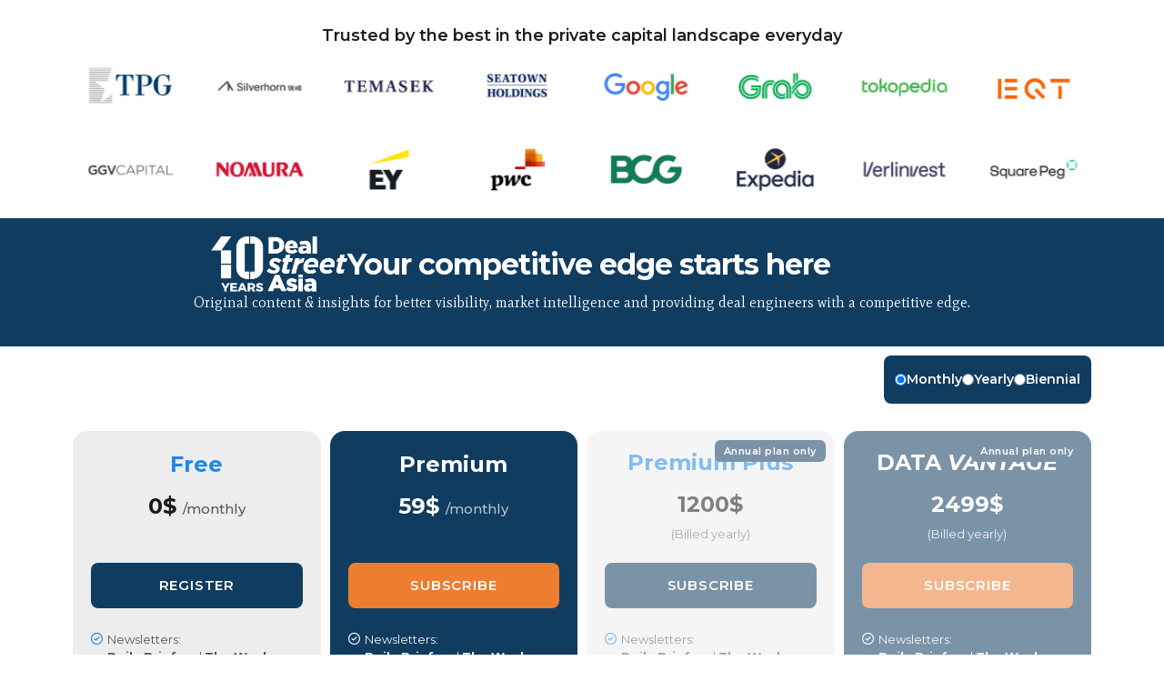

--- FILE ---
content_type: text/html; charset=UTF-8
request_url: https://www.dealstreetasia.com/plans/?next=/stories/chinas-fosun-plans-swoop-buy-greek-insurer-winning-bid-fails-94801&intent=subscribe
body_size: 34729
content:
<!DOCTYPE html>
<html lang="en-US">
<head>
	<meta charset="UTF-8">
		<script>
// GTM-DATALAYER
</script>
<!-- https://www.dealstreetasia.com -->
<!-- Google Tag Manager -->
<script>(function(w,d,s,l,i){w[l]=w[l]||[];w[l].push({'gtm.start':
new Date().getTime(),event:'gtm.js'});var f=d.getElementsByTagName(s)[0],
j=d.createElement(s),dl=l!='dataLayer'?'&l='+l:'';j.async=true;j.src=
'https://www.googletagmanager.com/gtm.js?id='+i+dl;f.parentNode.insertBefore(j,f);
})(window,document,'script','dataLayer','GTM-NZ5THLP');</script>
<!-- End Google Tag Manager -->
<meta name='robots' content='index, follow, max-image-preview:large, max-snippet:-1, max-video-preview:-1' />

	<!-- This site is optimized with the Yoast SEO plugin v21.5 - https://yoast.com/wordpress/plugins/seo/ -->
	<title>Premium News Subscription Plans - DealStreetAsia</title>
	<link rel="canonical" href="https://www.dealstreetasia.com/plans/" />
	<meta property="og:locale" content="en_US" />
	<meta property="og:type" content="article" />
	<meta property="og:title" content="Premium News Subscription Plans - DealStreetAsia" />
	<meta property="og:description" content="Trusted by the best in the private capital landscape everyday Your competitive edge starts here Original content &amp; insights for better visibility, market intelligence and providing deal engineers with a competitive edge. Monthly Yearly Biennial Step 1 Select Your Plan &gt;&gt; Free 0 USD 0 USD Premium 59 USD Premium" />
	<meta property="og:url" content="https://www.dealstreetasia.com/plans/" />
	<meta property="og:site_name" content="DealStreetAsia" />
	<meta property="article:publisher" content="https://www.facebook.com/DealStreetAsiaSG/" />
	<meta property="article:modified_time" content="2025-11-21T09:31:24+00:00" />
	<meta property="og:image" content="https://dealstreetwebsite.s3.amazonaws.com/uploads/2019/06/dsa-default-featured.jpg" />
	<meta property="og:image:width" content="960" />
	<meta property="og:image:height" content="581" />
	<meta property="og:image:type" content="image/jpeg" />
	<meta name="twitter:card" content="summary_large_image" />
	<meta name="twitter:site" content="@dealstreetasia" />
	<meta name="twitter:label1" content="Est. reading time" />
	<meta name="twitter:data1" content="17 minutes" />
	<meta name="twitter:label2" content="Written by" />
	<meta name="twitter:data2" content="rajavanya" />
	<!-- / Yoast SEO plugin. -->


<link rel='dns-prefetch' href='//player.vimeo.com' />
<link rel='dns-prefetch' href='//js.hs-scripts.com' />
<link rel='dns-prefetch' href='//unpkg.com' />
<link rel='dns-prefetch' href='//fonts.googleapis.com' />
<link rel='dns-prefetch' href='//dealstreetwebsite.s3.amazonaws.com' />
<link rel="alternate" type="application/rss+xml" title="DealStreetAsia &raquo; Feed" href="https://www.dealstreetasia.com/feed/" />
<link rel="alternate" type="application/rss+xml" title="DealStreetAsia &raquo; Comments Feed" href="https://www.dealstreetasia.com/comments/feed/" />
<script type="text/javascript">
/* <![CDATA[ */
window._wpemojiSettings = {"baseUrl":"https:\/\/s.w.org\/images\/core\/emoji\/14.0.0\/72x72\/","ext":".png","svgUrl":"https:\/\/s.w.org\/images\/core\/emoji\/14.0.0\/svg\/","svgExt":".svg","source":{"concatemoji":"https:\/\/www.dealstreetasia.com\/wp-includes\/js\/wp-emoji-release.min.js?ver=6.4.5"}};
/*! This file is auto-generated */
!function(i,n){var o,s,e;function c(e){try{var t={supportTests:e,timestamp:(new Date).valueOf()};sessionStorage.setItem(o,JSON.stringify(t))}catch(e){}}function p(e,t,n){e.clearRect(0,0,e.canvas.width,e.canvas.height),e.fillText(t,0,0);var t=new Uint32Array(e.getImageData(0,0,e.canvas.width,e.canvas.height).data),r=(e.clearRect(0,0,e.canvas.width,e.canvas.height),e.fillText(n,0,0),new Uint32Array(e.getImageData(0,0,e.canvas.width,e.canvas.height).data));return t.every(function(e,t){return e===r[t]})}function u(e,t,n){switch(t){case"flag":return n(e,"\ud83c\udff3\ufe0f\u200d\u26a7\ufe0f","\ud83c\udff3\ufe0f\u200b\u26a7\ufe0f")?!1:!n(e,"\ud83c\uddfa\ud83c\uddf3","\ud83c\uddfa\u200b\ud83c\uddf3")&&!n(e,"\ud83c\udff4\udb40\udc67\udb40\udc62\udb40\udc65\udb40\udc6e\udb40\udc67\udb40\udc7f","\ud83c\udff4\u200b\udb40\udc67\u200b\udb40\udc62\u200b\udb40\udc65\u200b\udb40\udc6e\u200b\udb40\udc67\u200b\udb40\udc7f");case"emoji":return!n(e,"\ud83e\udef1\ud83c\udffb\u200d\ud83e\udef2\ud83c\udfff","\ud83e\udef1\ud83c\udffb\u200b\ud83e\udef2\ud83c\udfff")}return!1}function f(e,t,n){var r="undefined"!=typeof WorkerGlobalScope&&self instanceof WorkerGlobalScope?new OffscreenCanvas(300,150):i.createElement("canvas"),a=r.getContext("2d",{willReadFrequently:!0}),o=(a.textBaseline="top",a.font="600 32px Arial",{});return e.forEach(function(e){o[e]=t(a,e,n)}),o}function t(e){var t=i.createElement("script");t.src=e,t.defer=!0,i.head.appendChild(t)}"undefined"!=typeof Promise&&(o="wpEmojiSettingsSupports",s=["flag","emoji"],n.supports={everything:!0,everythingExceptFlag:!0},e=new Promise(function(e){i.addEventListener("DOMContentLoaded",e,{once:!0})}),new Promise(function(t){var n=function(){try{var e=JSON.parse(sessionStorage.getItem(o));if("object"==typeof e&&"number"==typeof e.timestamp&&(new Date).valueOf()<e.timestamp+604800&&"object"==typeof e.supportTests)return e.supportTests}catch(e){}return null}();if(!n){if("undefined"!=typeof Worker&&"undefined"!=typeof OffscreenCanvas&&"undefined"!=typeof URL&&URL.createObjectURL&&"undefined"!=typeof Blob)try{var e="postMessage("+f.toString()+"("+[JSON.stringify(s),u.toString(),p.toString()].join(",")+"));",r=new Blob([e],{type:"text/javascript"}),a=new Worker(URL.createObjectURL(r),{name:"wpTestEmojiSupports"});return void(a.onmessage=function(e){c(n=e.data),a.terminate(),t(n)})}catch(e){}c(n=f(s,u,p))}t(n)}).then(function(e){for(var t in e)n.supports[t]=e[t],n.supports.everything=n.supports.everything&&n.supports[t],"flag"!==t&&(n.supports.everythingExceptFlag=n.supports.everythingExceptFlag&&n.supports[t]);n.supports.everythingExceptFlag=n.supports.everythingExceptFlag&&!n.supports.flag,n.DOMReady=!1,n.readyCallback=function(){n.DOMReady=!0}}).then(function(){return e}).then(function(){var e;n.supports.everything||(n.readyCallback(),(e=n.source||{}).concatemoji?t(e.concatemoji):e.wpemoji&&e.twemoji&&(t(e.twemoji),t(e.wpemoji)))}))}((window,document),window._wpemojiSettings);
/* ]]> */
</script>
<link rel='stylesheet' id='vimeo-for-wordpress-public-css' href='https://www.dealstreetasia.com/wp-content/plugins/vimeo/build/style-index.css?ver=1.2.2' type='text/css' media='all' />
<style id='wp-emoji-styles-inline-css' type='text/css'>

	img.wp-smiley, img.emoji {
		display: inline !important;
		border: none !important;
		box-shadow: none !important;
		height: 1em !important;
		width: 1em !important;
		margin: 0 0.07em !important;
		vertical-align: -0.1em !important;
		background: none !important;
		padding: 0 !important;
	}
</style>
<style id='safe-svg-svg-icon-style-inline-css' type='text/css'>
.safe-svg-cover{text-align:center}.safe-svg-cover .safe-svg-inside{display:inline-block;max-width:100%}.safe-svg-cover svg{height:100%;max-height:100%;max-width:100%;width:100%}

</style>
<style id='elasticpress-facet-style-inline-css' type='text/css'>
.widget_ep-facet input[type=search],.wp-block-elasticpress-facet input[type=search]{margin-bottom:1rem}.widget_ep-facet .searchable .inner,.wp-block-elasticpress-facet .searchable .inner{max-height:20em;overflow:scroll}.widget_ep-facet .term.hide,.wp-block-elasticpress-facet .term.hide{display:none}.widget_ep-facet .empty-term,.wp-block-elasticpress-facet .empty-term{opacity:.5;position:relative}.widget_ep-facet .empty-term:after,.wp-block-elasticpress-facet .empty-term:after{bottom:0;content:" ";display:block;left:0;position:absolute;right:0;top:0;width:100%;z-index:2}.widget_ep-facet .level-1,.wp-block-elasticpress-facet .level-1{padding-left:20px}.widget_ep-facet .level-2,.wp-block-elasticpress-facet .level-2{padding-left:40px}.widget_ep-facet .level-3,.wp-block-elasticpress-facet .level-3{padding-left:60px}.widget_ep-facet .level-4,.wp-block-elasticpress-facet .level-4{padding-left:5pc}.widget_ep-facet .level-5,.wp-block-elasticpress-facet .level-5{padding-left:75pt}.widget_ep-facet input[disabled],.wp-block-elasticpress-facet input[disabled]{cursor:pointer;opacity:1}.widget_ep-facet .term a,.wp-block-elasticpress-facet .term a{-webkit-box-align:center;-ms-flex-align:center;align-items:center;display:-webkit-box;display:-ms-flexbox;display:flex;position:relative}.widget_ep-facet .term a:hover .ep-checkbox,.wp-block-elasticpress-facet .term a:hover .ep-checkbox{background-color:#ccc}.ep-checkbox{-webkit-box-align:center;-ms-flex-align:center;-ms-flex-negative:0;-webkit-box-pack:center;-ms-flex-pack:center;align-items:center;background-color:#eee;display:-webkit-box;display:-ms-flexbox;display:flex;flex-shrink:0;height:1em;justify-content:center;margin-right:.25em;width:1em}.ep-checkbox:after{border:solid #fff;border-width:0 .125em .125em 0;content:"";display:none;height:.5em;-webkit-transform:rotate(45deg);transform:rotate(45deg);width:.25em}.ep-checkbox.checked{background-color:#5e5e5e}.ep-checkbox.checked:after{display:block}

</style>
<style id='elasticpress-facet-meta-style-inline-css' type='text/css'>
.widget_ep-facet input[type=search],.wp-block-elasticpress-facet input[type=search]{margin-bottom:1rem}.widget_ep-facet .searchable .inner,.wp-block-elasticpress-facet .searchable .inner{max-height:20em;overflow:scroll}.widget_ep-facet .term.hide,.wp-block-elasticpress-facet .term.hide{display:none}.widget_ep-facet .empty-term,.wp-block-elasticpress-facet .empty-term{opacity:.5;position:relative}.widget_ep-facet .empty-term:after,.wp-block-elasticpress-facet .empty-term:after{bottom:0;content:" ";display:block;left:0;position:absolute;right:0;top:0;width:100%;z-index:2}.widget_ep-facet .level-1,.wp-block-elasticpress-facet .level-1{padding-left:20px}.widget_ep-facet .level-2,.wp-block-elasticpress-facet .level-2{padding-left:40px}.widget_ep-facet .level-3,.wp-block-elasticpress-facet .level-3{padding-left:60px}.widget_ep-facet .level-4,.wp-block-elasticpress-facet .level-4{padding-left:5pc}.widget_ep-facet .level-5,.wp-block-elasticpress-facet .level-5{padding-left:75pt}.widget_ep-facet input[disabled],.wp-block-elasticpress-facet input[disabled]{cursor:pointer;opacity:1}.widget_ep-facet .term a,.wp-block-elasticpress-facet .term a{-webkit-box-align:center;-ms-flex-align:center;align-items:center;display:-webkit-box;display:-ms-flexbox;display:flex;position:relative}.widget_ep-facet .term a:hover .ep-checkbox,.wp-block-elasticpress-facet .term a:hover .ep-checkbox{background-color:#ccc}.ep-checkbox{-webkit-box-align:center;-ms-flex-align:center;-ms-flex-negative:0;-webkit-box-pack:center;-ms-flex-pack:center;align-items:center;background-color:#eee;display:-webkit-box;display:-ms-flexbox;display:flex;flex-shrink:0;height:1em;justify-content:center;margin-right:.25em;width:1em}.ep-checkbox:after{border:solid #fff;border-width:0 .125em .125em 0;content:"";display:none;height:.5em;-webkit-transform:rotate(45deg);transform:rotate(45deg);width:.25em}.ep-checkbox.checked{background-color:#5e5e5e}.ep-checkbox.checked:after{display:block}

</style>
<style id='elasticpress-related-posts-style-inline-css' type='text/css'>
.editor-styles-wrapper .wp-block-elasticpress-related-posts ul,.wp-block-elasticpress-related-posts ul{list-style-type:none;padding:0}.editor-styles-wrapper .wp-block-elasticpress-related-posts ul li a>div{display:inline}

</style>
<style id='classic-theme-styles-inline-css' type='text/css'>
/*! This file is auto-generated */
.wp-block-button__link{color:#fff;background-color:#32373c;border-radius:9999px;box-shadow:none;text-decoration:none;padding:calc(.667em + 2px) calc(1.333em + 2px);font-size:1.125em}.wp-block-file__button{background:#32373c;color:#fff;text-decoration:none}
</style>
<style id='global-styles-inline-css' type='text/css'>
body{--wp--preset--color--black: #000000;--wp--preset--color--cyan-bluish-gray: #abb8c3;--wp--preset--color--white: #ffffff;--wp--preset--color--pale-pink: #f78da7;--wp--preset--color--vivid-red: #cf2e2e;--wp--preset--color--luminous-vivid-orange: #ff6900;--wp--preset--color--luminous-vivid-amber: #fcb900;--wp--preset--color--light-green-cyan: #7bdcb5;--wp--preset--color--vivid-green-cyan: #00d084;--wp--preset--color--pale-cyan-blue: #8ed1fc;--wp--preset--color--vivid-cyan-blue: #0693e3;--wp--preset--color--vivid-purple: #9b51e0;--wp--preset--gradient--vivid-cyan-blue-to-vivid-purple: linear-gradient(135deg,rgba(6,147,227,1) 0%,rgb(155,81,224) 100%);--wp--preset--gradient--light-green-cyan-to-vivid-green-cyan: linear-gradient(135deg,rgb(122,220,180) 0%,rgb(0,208,130) 100%);--wp--preset--gradient--luminous-vivid-amber-to-luminous-vivid-orange: linear-gradient(135deg,rgba(252,185,0,1) 0%,rgba(255,105,0,1) 100%);--wp--preset--gradient--luminous-vivid-orange-to-vivid-red: linear-gradient(135deg,rgba(255,105,0,1) 0%,rgb(207,46,46) 100%);--wp--preset--gradient--very-light-gray-to-cyan-bluish-gray: linear-gradient(135deg,rgb(238,238,238) 0%,rgb(169,184,195) 100%);--wp--preset--gradient--cool-to-warm-spectrum: linear-gradient(135deg,rgb(74,234,220) 0%,rgb(151,120,209) 20%,rgb(207,42,186) 40%,rgb(238,44,130) 60%,rgb(251,105,98) 80%,rgb(254,248,76) 100%);--wp--preset--gradient--blush-light-purple: linear-gradient(135deg,rgb(255,206,236) 0%,rgb(152,150,240) 100%);--wp--preset--gradient--blush-bordeaux: linear-gradient(135deg,rgb(254,205,165) 0%,rgb(254,45,45) 50%,rgb(107,0,62) 100%);--wp--preset--gradient--luminous-dusk: linear-gradient(135deg,rgb(255,203,112) 0%,rgb(199,81,192) 50%,rgb(65,88,208) 100%);--wp--preset--gradient--pale-ocean: linear-gradient(135deg,rgb(255,245,203) 0%,rgb(182,227,212) 50%,rgb(51,167,181) 100%);--wp--preset--gradient--electric-grass: linear-gradient(135deg,rgb(202,248,128) 0%,rgb(113,206,126) 100%);--wp--preset--gradient--midnight: linear-gradient(135deg,rgb(2,3,129) 0%,rgb(40,116,252) 100%);--wp--preset--font-size--small: 13px;--wp--preset--font-size--medium: 20px;--wp--preset--font-size--large: 36px;--wp--preset--font-size--x-large: 42px;--wp--preset--spacing--20: 0.44rem;--wp--preset--spacing--30: 0.67rem;--wp--preset--spacing--40: 1rem;--wp--preset--spacing--50: 1.5rem;--wp--preset--spacing--60: 2.25rem;--wp--preset--spacing--70: 3.38rem;--wp--preset--spacing--80: 5.06rem;--wp--preset--shadow--natural: 6px 6px 9px rgba(0, 0, 0, 0.2);--wp--preset--shadow--deep: 12px 12px 50px rgba(0, 0, 0, 0.4);--wp--preset--shadow--sharp: 6px 6px 0px rgba(0, 0, 0, 0.2);--wp--preset--shadow--outlined: 6px 6px 0px -3px rgba(255, 255, 255, 1), 6px 6px rgba(0, 0, 0, 1);--wp--preset--shadow--crisp: 6px 6px 0px rgba(0, 0, 0, 1);}:where(.is-layout-flex){gap: 0.5em;}:where(.is-layout-grid){gap: 0.5em;}body .is-layout-flow > .alignleft{float: left;margin-inline-start: 0;margin-inline-end: 2em;}body .is-layout-flow > .alignright{float: right;margin-inline-start: 2em;margin-inline-end: 0;}body .is-layout-flow > .aligncenter{margin-left: auto !important;margin-right: auto !important;}body .is-layout-constrained > .alignleft{float: left;margin-inline-start: 0;margin-inline-end: 2em;}body .is-layout-constrained > .alignright{float: right;margin-inline-start: 2em;margin-inline-end: 0;}body .is-layout-constrained > .aligncenter{margin-left: auto !important;margin-right: auto !important;}body .is-layout-constrained > :where(:not(.alignleft):not(.alignright):not(.alignfull)){max-width: var(--wp--style--global--content-size);margin-left: auto !important;margin-right: auto !important;}body .is-layout-constrained > .alignwide{max-width: var(--wp--style--global--wide-size);}body .is-layout-flex{display: flex;}body .is-layout-flex{flex-wrap: wrap;align-items: center;}body .is-layout-flex > *{margin: 0;}body .is-layout-grid{display: grid;}body .is-layout-grid > *{margin: 0;}:where(.wp-block-columns.is-layout-flex){gap: 2em;}:where(.wp-block-columns.is-layout-grid){gap: 2em;}:where(.wp-block-post-template.is-layout-flex){gap: 1.25em;}:where(.wp-block-post-template.is-layout-grid){gap: 1.25em;}.has-black-color{color: var(--wp--preset--color--black) !important;}.has-cyan-bluish-gray-color{color: var(--wp--preset--color--cyan-bluish-gray) !important;}.has-white-color{color: var(--wp--preset--color--white) !important;}.has-pale-pink-color{color: var(--wp--preset--color--pale-pink) !important;}.has-vivid-red-color{color: var(--wp--preset--color--vivid-red) !important;}.has-luminous-vivid-orange-color{color: var(--wp--preset--color--luminous-vivid-orange) !important;}.has-luminous-vivid-amber-color{color: var(--wp--preset--color--luminous-vivid-amber) !important;}.has-light-green-cyan-color{color: var(--wp--preset--color--light-green-cyan) !important;}.has-vivid-green-cyan-color{color: var(--wp--preset--color--vivid-green-cyan) !important;}.has-pale-cyan-blue-color{color: var(--wp--preset--color--pale-cyan-blue) !important;}.has-vivid-cyan-blue-color{color: var(--wp--preset--color--vivid-cyan-blue) !important;}.has-vivid-purple-color{color: var(--wp--preset--color--vivid-purple) !important;}.has-black-background-color{background-color: var(--wp--preset--color--black) !important;}.has-cyan-bluish-gray-background-color{background-color: var(--wp--preset--color--cyan-bluish-gray) !important;}.has-white-background-color{background-color: var(--wp--preset--color--white) !important;}.has-pale-pink-background-color{background-color: var(--wp--preset--color--pale-pink) !important;}.has-vivid-red-background-color{background-color: var(--wp--preset--color--vivid-red) !important;}.has-luminous-vivid-orange-background-color{background-color: var(--wp--preset--color--luminous-vivid-orange) !important;}.has-luminous-vivid-amber-background-color{background-color: var(--wp--preset--color--luminous-vivid-amber) !important;}.has-light-green-cyan-background-color{background-color: var(--wp--preset--color--light-green-cyan) !important;}.has-vivid-green-cyan-background-color{background-color: var(--wp--preset--color--vivid-green-cyan) !important;}.has-pale-cyan-blue-background-color{background-color: var(--wp--preset--color--pale-cyan-blue) !important;}.has-vivid-cyan-blue-background-color{background-color: var(--wp--preset--color--vivid-cyan-blue) !important;}.has-vivid-purple-background-color{background-color: var(--wp--preset--color--vivid-purple) !important;}.has-black-border-color{border-color: var(--wp--preset--color--black) !important;}.has-cyan-bluish-gray-border-color{border-color: var(--wp--preset--color--cyan-bluish-gray) !important;}.has-white-border-color{border-color: var(--wp--preset--color--white) !important;}.has-pale-pink-border-color{border-color: var(--wp--preset--color--pale-pink) !important;}.has-vivid-red-border-color{border-color: var(--wp--preset--color--vivid-red) !important;}.has-luminous-vivid-orange-border-color{border-color: var(--wp--preset--color--luminous-vivid-orange) !important;}.has-luminous-vivid-amber-border-color{border-color: var(--wp--preset--color--luminous-vivid-amber) !important;}.has-light-green-cyan-border-color{border-color: var(--wp--preset--color--light-green-cyan) !important;}.has-vivid-green-cyan-border-color{border-color: var(--wp--preset--color--vivid-green-cyan) !important;}.has-pale-cyan-blue-border-color{border-color: var(--wp--preset--color--pale-cyan-blue) !important;}.has-vivid-cyan-blue-border-color{border-color: var(--wp--preset--color--vivid-cyan-blue) !important;}.has-vivid-purple-border-color{border-color: var(--wp--preset--color--vivid-purple) !important;}.has-vivid-cyan-blue-to-vivid-purple-gradient-background{background: var(--wp--preset--gradient--vivid-cyan-blue-to-vivid-purple) !important;}.has-light-green-cyan-to-vivid-green-cyan-gradient-background{background: var(--wp--preset--gradient--light-green-cyan-to-vivid-green-cyan) !important;}.has-luminous-vivid-amber-to-luminous-vivid-orange-gradient-background{background: var(--wp--preset--gradient--luminous-vivid-amber-to-luminous-vivid-orange) !important;}.has-luminous-vivid-orange-to-vivid-red-gradient-background{background: var(--wp--preset--gradient--luminous-vivid-orange-to-vivid-red) !important;}.has-very-light-gray-to-cyan-bluish-gray-gradient-background{background: var(--wp--preset--gradient--very-light-gray-to-cyan-bluish-gray) !important;}.has-cool-to-warm-spectrum-gradient-background{background: var(--wp--preset--gradient--cool-to-warm-spectrum) !important;}.has-blush-light-purple-gradient-background{background: var(--wp--preset--gradient--blush-light-purple) !important;}.has-blush-bordeaux-gradient-background{background: var(--wp--preset--gradient--blush-bordeaux) !important;}.has-luminous-dusk-gradient-background{background: var(--wp--preset--gradient--luminous-dusk) !important;}.has-pale-ocean-gradient-background{background: var(--wp--preset--gradient--pale-ocean) !important;}.has-electric-grass-gradient-background{background: var(--wp--preset--gradient--electric-grass) !important;}.has-midnight-gradient-background{background: var(--wp--preset--gradient--midnight) !important;}.has-small-font-size{font-size: var(--wp--preset--font-size--small) !important;}.has-medium-font-size{font-size: var(--wp--preset--font-size--medium) !important;}.has-large-font-size{font-size: var(--wp--preset--font-size--large) !important;}.has-x-large-font-size{font-size: var(--wp--preset--font-size--x-large) !important;}
.wp-block-navigation a:where(:not(.wp-element-button)){color: inherit;}
:where(.wp-block-post-template.is-layout-flex){gap: 1.25em;}:where(.wp-block-post-template.is-layout-grid){gap: 1.25em;}
:where(.wp-block-columns.is-layout-flex){gap: 2em;}:where(.wp-block-columns.is-layout-grid){gap: 2em;}
.wp-block-pullquote{font-size: 1.5em;line-height: 1.6;}
</style>
<link rel='stylesheet' id='contact-form-7-css' href='https://www.dealstreetasia.com/wp-content/plugins/contact-form-7/includes/css/styles.css?ver=5.8.3' type='text/css' media='all' />
<link rel='stylesheet' id='ppress-frontend-css' href='https://www.dealstreetasia.com/wp-content/plugins/wp-user-avatar/assets/css/frontend.min.css?ver=4.14.0' type='text/css' media='all' />
<link rel='stylesheet' id='ppress-flatpickr-css' href='https://www.dealstreetasia.com/wp-content/plugins/wp-user-avatar/assets/flatpickr/flatpickr.min.css?ver=4.14.0' type='text/css' media='all' />
<link rel='stylesheet' id='ppress-select2-css' href='https://www.dealstreetasia.com/wp-content/plugins/wp-user-avatar/assets/select2/select2.min.css?ver=6.4.5' type='text/css' media='all' />
<link rel='stylesheet' id='mc4wp-form-basic-css' href='https://www.dealstreetasia.com/wp-content/plugins/mailchimp-for-wp/assets/css/form-basic.css?ver=4.9.9' type='text/css' media='all' />
<link rel='stylesheet' id='montserrat-font-css' href='https://fonts.googleapis.com/css?family=Montserrat%3A300%2C400%2C500%2C600%2C700%2C700i%2C800&#038;ver=6.4.5' type='text/css' media='all' />
<link rel='stylesheet' id='mate-font-css' href='https://fonts.googleapis.com/css?family=Mate%3A400%2C400i&#038;ver=6.4.5' type='text/css' media='all' />
<link rel='stylesheet' id='child-understrap-styles-css' href='https://www.dealstreetasia.com/wp-content/themes/dealstreetasia-new/css/child-theme.min.css?ver=1.5g' type='text/css' media='all' />
<link rel='stylesheet' id='elementor-frontend-css' href='https://www.dealstreetasia.com/wp-content/plugins/elementor/assets/css/frontend-lite.min.css?ver=3.20.3' type='text/css' media='all' />
<link rel='stylesheet' id='swiper-css' href='https://www.dealstreetasia.com/wp-content/plugins/elementor/assets/lib/swiper/v8/css/swiper.min.css?ver=8.4.5' type='text/css' media='all' />
<link rel='stylesheet' id='elementor-post-202565-css' href='https://dealstreetwebsite.s3.amazonaws.com/uploads/elementor/css/post-202565.css?ver=1745299057' type='text/css' media='all' />
<link rel='stylesheet' id='elementor-pro-css' href='https://www.dealstreetasia.com/wp-content/plugins/elementor-pro/assets/css/frontend-lite.min.css?ver=3.20.2' type='text/css' media='all' />
<link rel='stylesheet' id='font-awesome-5-all-css' href='https://www.dealstreetasia.com/wp-content/plugins/elementor/assets/lib/font-awesome/css/all.min.css?ver=3.20.3' type='text/css' media='all' />
<link rel='stylesheet' id='font-awesome-4-shim-css' href='https://www.dealstreetasia.com/wp-content/plugins/elementor/assets/lib/font-awesome/css/v4-shims.min.css?ver=3.20.3' type='text/css' media='all' />
<link rel='stylesheet' id='elementor-global-css' href='https://dealstreetwebsite.s3.amazonaws.com/uploads/elementor/css/global.css?ver=1745299057' type='text/css' media='all' />
<link rel='stylesheet' id='elementor-post-392873-css' href='https://dealstreetwebsite.s3.amazonaws.com/uploads/elementor/css/post-392873.css?ver=1763717486' type='text/css' media='all' />
<link rel='stylesheet' id='elementor-post-162727-css' href='https://dealstreetwebsite.s3.amazonaws.com/uploads/elementor/css/post-162727.css?ver=1745299057' type='text/css' media='all' />
<link rel='stylesheet' id='tablepress-default-css' href='https://www.dealstreetasia.com/wp-content/tablepress-combined.min.css?ver=61' type='text/css' media='all' />
<link rel='stylesheet' id='google-fonts-1-css' href='https://fonts.googleapis.com/css?family=Montserrat%3A100%2C100italic%2C200%2C200italic%2C300%2C300italic%2C400%2C400italic%2C500%2C500italic%2C600%2C600italic%2C700%2C700italic%2C800%2C800italic%2C900%2C900italic%7CMate%3A100%2C100italic%2C200%2C200italic%2C300%2C300italic%2C400%2C400italic%2C500%2C500italic%2C600%2C600italic%2C700%2C700italic%2C800%2C800italic%2C900%2C900italic%7CPT+Serif%3A100%2C100italic%2C200%2C200italic%2C300%2C300italic%2C400%2C400italic%2C500%2C500italic%2C600%2C600italic%2C700%2C700italic%2C800%2C800italic%2C900%2C900italic%7CPoppins%3A100%2C100italic%2C200%2C200italic%2C300%2C300italic%2C400%2C400italic%2C500%2C500italic%2C600%2C600italic%2C700%2C700italic%2C800%2C800italic%2C900%2C900italic%7CInter+Tight%3A100%2C100italic%2C200%2C200italic%2C300%2C300italic%2C400%2C400italic%2C500%2C500italic%2C600%2C600italic%2C700%2C700italic%2C800%2C800italic%2C900%2C900italic&#038;display=auto&#038;ver=6.4.5' type='text/css' media='all' />
<link rel="preconnect" href="https://fonts.gstatic.com/" crossorigin><script type="text/javascript" id="append_link-js-extra">
/* <![CDATA[ */
var append_link = {"read_more":"Read more at: %link%","prepend_break":"2","use_title":"false","add_site_name":"true","site_name":"DealStreetAsia","site_url":"https:\/\/www.dealstreetasia.com","always_link_site":"false"};
/* ]]> */
</script>
<script type="text/javascript" src="https://www.dealstreetasia.com/wp-content/plugins/append-link-on-copy/js/append_link.js?ver=6.4.5" id="append_link-js"></script>
<script type="text/javascript" src="https://www.dealstreetasia.com/wp-includes/js/jquery/jquery.min.js?ver=3.7.1" id="jquery-core-js"></script>
<script type="text/javascript" src="https://www.dealstreetasia.com/wp-includes/js/jquery/jquery-migrate.min.js?ver=3.4.1" id="jquery-migrate-js"></script>
<script type="text/javascript" src="https://player.vimeo.com/api/player.js?ver=1.2.2" id="vimeo-for-wordpress-player-js"></script>
<script type="text/javascript" src="https://www.dealstreetasia.com/wp-content/plugins/handl-utm-grabber/js/js.cookie.js?ver=6.4.5" id="js.cookie-js"></script>
<script type="text/javascript" id="handl-utm-grabber-js-extra">
/* <![CDATA[ */
var handl_utm = [];
/* ]]> */
</script>
<script type="text/javascript" src="https://www.dealstreetasia.com/wp-content/plugins/handl-utm-grabber/js/handl-utm-grabber.js?ver=6.4.5" id="handl-utm-grabber-js"></script>
<script type="text/javascript" src="https://www.dealstreetasia.com/wp-content/plugins/wp-user-avatar/assets/flatpickr/flatpickr.min.js?ver=4.14.0" id="ppress-flatpickr-js"></script>
<script type="text/javascript" src="https://www.dealstreetasia.com/wp-content/plugins/wp-user-avatar/assets/select2/select2.min.js?ver=4.14.0" id="ppress-select2-js"></script>
<script type="text/javascript" src="https://www.dealstreetasia.com/wp-content/plugins/elementor/assets/lib/font-awesome/js/v4-shims.min.js?ver=3.20.3" id="font-awesome-4-shim-js"></script>
<link rel="https://api.w.org/" href="https://www.dealstreetasia.com/wp-json/" /><link rel="alternate" type="application/json" href="https://www.dealstreetasia.com/wp-json/wp/v2/pages/392873" /><link rel="EditURI" type="application/rsd+xml" title="RSD" href="https://www.dealstreetasia.com/xmlrpc.php?rsd" />
<meta name="generator" content="WordPress 6.4.5" />
<link rel='shortlink' href='https://www.dealstreetasia.com/?p=392873' />
<link rel="alternate" type="application/json+oembed" href="https://www.dealstreetasia.com/wp-json/oembed/1.0/embed?url=https%3A%2F%2Fwww.dealstreetasia.com%2Fplans%2F" />
<link rel="alternate" type="text/xml+oembed" href="https://www.dealstreetasia.com/wp-json/oembed/1.0/embed?url=https%3A%2F%2Fwww.dealstreetasia.com%2Fplans%2F&#038;format=xml" />
		<meta property="fb:pages" content="592239527568230" />
					<!-- DO NOT COPY THIS SNIPPET! Start of Page Analytics Tracking for HubSpot WordPress plugin v11.2.9-->
			<script class="hsq-set-content-id" data-content-id="standard-page">
				var _hsq = _hsq || [];
				_hsq.push(["setContentType", "standard-page"]);
			</script>
			<!-- DO NOT COPY THIS SNIPPET! End of Page Analytics Tracking for HubSpot WordPress plugin -->
			

<!-- This site is optimized with the Schema plugin v1.7.9.5 - https://schema.press -->
<script type="application/ld+json">{"@context":"https:\/\/schema.org\/","@type":"Article","mainEntityOfPage":{"@type":"WebPage","@id":"https:\/\/www.dealstreetasia.com\/plans\/"},"url":"https:\/\/www.dealstreetasia.com\/plans\/","headline":"Premium News Subscription Plans","datePublished":"2024-05-02T11:32:20+05:30","dateModified":"2025-11-21T15:01:24+05:30","publisher":{"@type":"Organization","@id":"https:\/\/www.dealstreetasia.com\/#organization","name":"DealStreetAsia","logo":{"@type":"ImageObject","url":"https:\/\/dealstreetwebsite.s3.amazonaws.com\/uploads\/2020\/09\/DSA-logo-x60.png","width":600,"height":60}},"image":{"@type":"ImageObject","url":"https:\/\/media.dealstreetasia.com\/uploads\/2019\/06\/dsa-default-featured.jpg?fit=960,581","width":960,"height":581},"description":"Trusted by the best in the private capital landscape everyday Your competitive edge starts here Original content &amp; insights for better visibility, market intelligence and providing deal engineers with a competitive edge. Monthly Yearly Biennial Step 1 Select Your Plan >> Free 0 USD 0 USD Premium 59 USD","author":{"@type":"Person","name":"rajavanya","url":"https:\/\/www.dealstreetasia.com\/author\/rajavanya\/","image":{"@type":"ImageObject","url":"https:\/\/secure.gravatar.com\/avatar\/c515496a14ab103a9236cbbf482cc76e?s=96&d=mm&r=g","height":96,"width":96}}}</script>

<meta name="mobile-web-app-capable" content="yes">
<meta name="apple-mobile-web-app-capable" content="yes">
<meta name="apple-mobile-web-app-title" content="DealStreetAsia - Asia-focused financial news an intelligence platform">
<style>.mc4wp-checkbox-wp-registration-form{clear:both;width:auto;display:block;position:static}.mc4wp-checkbox-wp-registration-form input{float:none;vertical-align:middle;-webkit-appearance:checkbox;width:auto;max-width:21px;margin:0 6px 0 0;padding:0;position:static;display:inline-block!important}.mc4wp-checkbox-wp-registration-form label{float:none;cursor:pointer;width:auto;margin:0 0 16px;display:block;position:static}</style><meta name="generator" content="Elementor 3.20.3; features: e_optimized_assets_loading, e_optimized_css_loading, e_font_icon_svg, additional_custom_breakpoints, block_editor_assets_optimize, e_image_loading_optimization; settings: css_print_method-external, google_font-enabled, font_display-auto">
<link rel="icon" href="https://media.dealstreetasia.com/uploads/2015/12/cropped-dsa-logo-512x512.png?fit=32,32" sizes="32x32" />
<link rel="icon" href="https://media.dealstreetasia.com/uploads/2015/12/cropped-dsa-logo-512x512.png?fit=192,192" sizes="192x192" />
<link rel="apple-touch-icon" href="https://media.dealstreetasia.com/uploads/2015/12/cropped-dsa-logo-512x512.png?fit=180,180" />
<meta name="msapplication-TileImage" content="https://media.dealstreetasia.com/uploads/2015/12/cropped-dsa-logo-512x512.png?fit=270,270" />
	<meta name="viewport" content="width=device-width, initial-scale=1.0, viewport-fit=cover" /></head>
<body class="page-template page-template-elementor_canvas page page-id-392873 elementor-default elementor-template-canvas elementor-kit-202565 elementor-page elementor-page-392873">
	<!-- Google Tag Manager (noscript) -->
<noscript><iframe src="https://www.googletagmanager.com/ns.html?id=GTM-NZ5THLP"
height="0" width="0" style="display:none;visibility:hidden"></iframe></noscript>
<!-- End Google Tag Manager (noscript) -->
		<div data-elementor-type="wp-page" data-elementor-id="392873" class="elementor elementor-392873" data-elementor-post-type="page">
						<section class="elementor-section elementor-inner-section elementor-element elementor-element-56c984b9 elementor-section-boxed elementor-section-height-default elementor-section-height-default" data-id="56c984b9" data-element_type="section">
						<div class="elementor-container elementor-column-gap-default">
					<div class="elementor-column elementor-col-100 elementor-inner-column elementor-element elementor-element-3baf420b" data-id="3baf420b" data-element_type="column">
			<div class="elementor-widget-wrap elementor-element-populated">
						<div class="elementor-element elementor-element-2767a380 elementor-widget elementor-widget-heading" data-id="2767a380" data-element_type="widget" data-widget_type="heading.default">
				<div class="elementor-widget-container">
			<style>/*! elementor - v3.20.0 - 26-03-2024 */
.elementor-heading-title{padding:0;margin:0;line-height:1}.elementor-widget-heading .elementor-heading-title[class*=elementor-size-]>a{color:inherit;font-size:inherit;line-height:inherit}.elementor-widget-heading .elementor-heading-title.elementor-size-small{font-size:15px}.elementor-widget-heading .elementor-heading-title.elementor-size-medium{font-size:19px}.elementor-widget-heading .elementor-heading-title.elementor-size-large{font-size:29px}.elementor-widget-heading .elementor-heading-title.elementor-size-xl{font-size:39px}.elementor-widget-heading .elementor-heading-title.elementor-size-xxl{font-size:59px}</style><h2 class="elementor-heading-title elementor-size-default">Trusted by the best in the private capital landscape everyday</h2>		</div>
				</div>
				<div class="elementor-element elementor-element-238d099d elementor-widget elementor-widget-image-carousel" data-id="238d099d" data-element_type="widget" data-settings="{&quot;slides_to_show&quot;:&quot;8&quot;,&quot;slides_to_scroll&quot;:&quot;1&quot;,&quot;navigation&quot;:&quot;none&quot;,&quot;pause_on_hover&quot;:&quot;no&quot;,&quot;pause_on_interaction&quot;:&quot;no&quot;,&quot;autoplay_speed&quot;:0,&quot;speed&quot;:2000,&quot;image_spacing_custom&quot;:{&quot;unit&quot;:&quot;px&quot;,&quot;size&quot;:35,&quot;sizes&quot;:[]},&quot;slides_to_show_tablet&quot;:&quot;6&quot;,&quot;slides_to_show_mobile&quot;:&quot;3&quot;,&quot;autoplay&quot;:&quot;yes&quot;,&quot;infinite&quot;:&quot;yes&quot;,&quot;image_spacing_custom_tablet&quot;:{&quot;unit&quot;:&quot;px&quot;,&quot;size&quot;:&quot;&quot;,&quot;sizes&quot;:[]},&quot;image_spacing_custom_mobile&quot;:{&quot;unit&quot;:&quot;px&quot;,&quot;size&quot;:&quot;&quot;,&quot;sizes&quot;:[]}}" data-widget_type="image-carousel.default">
				<div class="elementor-widget-container">
			<style>/*! elementor - v3.20.0 - 26-03-2024 */
.elementor-widget-image-carousel .swiper,.elementor-widget-image-carousel .swiper-container{position:static}.elementor-widget-image-carousel .swiper-container .swiper-slide figure,.elementor-widget-image-carousel .swiper .swiper-slide figure{line-height:inherit}.elementor-widget-image-carousel .swiper-slide{text-align:center}.elementor-image-carousel-wrapper:not(.swiper-container-initialized):not(.swiper-initialized) .swiper-slide{max-width:calc(100% / var(--e-image-carousel-slides-to-show, 3))}</style>		<div class="elementor-image-carousel-wrapper swiper" dir="ltr">
			<div class="elementor-image-carousel swiper-wrapper" aria-live="off">
								<div class="swiper-slide" role="group" aria-roledescription="slide" aria-label="1 of 19"><figure class="swiper-slide-inner"><img decoding="async" class="swiper-slide-image" src="https://media.dealstreetasia.com/uploads/2023/06/logo-warburg.png?fit=460,228" alt="logo-warburg" /></figure></div><div class="swiper-slide" role="group" aria-roledescription="slide" aria-label="2 of 19"><figure class="swiper-slide-inner"><img decoding="async" class="swiper-slide-image" src="https://media.dealstreetasia.com/uploads/2023/06/logo-tpg.png?fit=460,228" alt="logo-tpg" /></figure></div><div class="swiper-slide" role="group" aria-roledescription="slide" aria-label="3 of 19"><figure class="swiper-slide-inner"><img decoding="async" class="swiper-slide-image" src="https://media.dealstreetasia.com/uploads/2023/06/logo-silverhorn.png?fit=460,228" alt="logo-silverhorn" /></figure></div><div class="swiper-slide" role="group" aria-roledescription="slide" aria-label="4 of 19"><figure class="swiper-slide-inner"><img decoding="async" class="swiper-slide-image" src="https://media.dealstreetasia.com/uploads/2023/06/logo-temasek.png?fit=460,228" alt="logo-temasek" /></figure></div><div class="swiper-slide" role="group" aria-roledescription="slide" aria-label="5 of 19"><figure class="swiper-slide-inner"><img decoding="async" class="swiper-slide-image" src="https://media.dealstreetasia.com/uploads/2023/06/logo-seatown.png?fit=460,228" alt="logo-seatown" /></figure></div><div class="swiper-slide" role="group" aria-roledescription="slide" aria-label="6 of 19"><figure class="swiper-slide-inner"><img decoding="async" class="swiper-slide-image" src="https://media.dealstreetasia.com/uploads/2023/06/logo-google.png?fit=460,228" alt="logo-google" /></figure></div><div class="swiper-slide" role="group" aria-roledescription="slide" aria-label="7 of 19"><figure class="swiper-slide-inner"><img decoding="async" class="swiper-slide-image" src="https://media.dealstreetasia.com/uploads/2023/06/logo-grab.png?fit=460,228" alt="logo-grab" /></figure></div><div class="swiper-slide" role="group" aria-roledescription="slide" aria-label="8 of 19"><figure class="swiper-slide-inner"><img decoding="async" class="swiper-slide-image" src="https://media.dealstreetasia.com/uploads/2023/06/logo-tokopedia.png?fit=458,228" alt="logo-tokopedia" /></figure></div><div class="swiper-slide" role="group" aria-roledescription="slide" aria-label="9 of 19"><figure class="swiper-slide-inner"><img decoding="async" class="swiper-slide-image" src="https://media.dealstreetasia.com/uploads/2024/05/EQT-logo.jpg?fit=1280,719" alt="EQT logo" /></figure></div><div class="swiper-slide" role="group" aria-roledescription="slide" aria-label="10 of 19"><figure class="swiper-slide-inner"><img decoding="async" class="swiper-slide-image" src="https://media.dealstreetasia.com/uploads/2023/06/logo-pantheon-1.png?fit=460,228" alt="logo-pantheon" /></figure></div><div class="swiper-slide" role="group" aria-roledescription="slide" aria-label="11 of 19"><figure class="swiper-slide-inner"><img decoding="async" class="swiper-slide-image" src="https://media.dealstreetasia.com/uploads/2023/06/logo-affirma-capital-1.png?fit=458,228" alt="logo-affirma-capital" /></figure></div><div class="swiper-slide" role="group" aria-roledescription="slide" aria-label="12 of 19"><figure class="swiper-slide-inner"><img decoding="async" class="swiper-slide-image" src="https://media.dealstreetasia.com/uploads/2023/06/logo-quadria-1.png?fit=460,228" alt="logo-quadria" /></figure></div><div class="swiper-slide" role="group" aria-roledescription="slide" aria-label="13 of 19"><figure class="swiper-slide-inner"><img decoding="async" class="swiper-slide-image" src="https://media.dealstreetasia.com/uploads/2023/06/logo-northstar-1.png?fit=460,228" alt="logo-northstar" /></figure></div><div class="swiper-slide" role="group" aria-roledescription="slide" aria-label="14 of 19"><figure class="swiper-slide-inner"><img decoding="async" class="swiper-slide-image" src="https://media.dealstreetasia.com/uploads/2023/06/logo-general-atlantic-1.png?fit=460,228" alt="logo-general-atlantic" /></figure></div><div class="swiper-slide" role="group" aria-roledescription="slide" aria-label="15 of 19"><figure class="swiper-slide-inner"><img decoding="async" class="swiper-slide-image" src="https://media.dealstreetasia.com/uploads/2023/06/logo-vinacapital-1.png?fit=460,228" alt="logo-vinacapital" /></figure></div><div class="swiper-slide" role="group" aria-roledescription="slide" aria-label="16 of 19"><figure class="swiper-slide-inner"><img decoding="async" class="swiper-slide-image" src="https://media.dealstreetasia.com/uploads/2023/06/logo-foundation-private-equity-1.png?fit=460,228" alt="logo-foundation-private-equity" /></figure></div><div class="swiper-slide" role="group" aria-roledescription="slide" aria-label="17 of 19"><figure class="swiper-slide-inner"><img decoding="async" class="swiper-slide-image" src="https://media.dealstreetasia.com/uploads/2024/05/peak-XV-logo.png?fit=292,196" alt="peak XV logo" /></figure></div><div class="swiper-slide" role="group" aria-roledescription="slide" aria-label="18 of 19"><figure class="swiper-slide-inner"><img decoding="async" class="swiper-slide-image" src="https://media.dealstreetasia.com/uploads/2024/05/PG-logo.jpg?fit=912,480" alt="partners-group Logo" /></figure></div><div class="swiper-slide" role="group" aria-roledescription="slide" aria-label="19 of 19"><figure class="swiper-slide-inner"><img decoding="async" class="swiper-slide-image" src="https://media.dealstreetasia.com/uploads/2024/05/khazanah-nasional.png?fit=374,148" alt="khazanah nasional" /></figure></div>			</div>
							
									</div>
				</div>
				</div>
				<div class="elementor-element elementor-element-37dbb86b elementor-widget elementor-widget-image-carousel" data-id="37dbb86b" data-element_type="widget" data-settings="{&quot;slides_to_show&quot;:&quot;8&quot;,&quot;slides_to_scroll&quot;:&quot;1&quot;,&quot;navigation&quot;:&quot;none&quot;,&quot;pause_on_hover&quot;:&quot;no&quot;,&quot;pause_on_interaction&quot;:&quot;no&quot;,&quot;autoplay_speed&quot;:0,&quot;speed&quot;:2000,&quot;image_spacing_custom&quot;:{&quot;unit&quot;:&quot;px&quot;,&quot;size&quot;:35,&quot;sizes&quot;:[]},&quot;slides_to_show_tablet&quot;:&quot;6&quot;,&quot;slides_to_show_mobile&quot;:&quot;3&quot;,&quot;autoplay&quot;:&quot;yes&quot;,&quot;infinite&quot;:&quot;yes&quot;,&quot;image_spacing_custom_tablet&quot;:{&quot;unit&quot;:&quot;px&quot;,&quot;size&quot;:&quot;&quot;,&quot;sizes&quot;:[]},&quot;image_spacing_custom_mobile&quot;:{&quot;unit&quot;:&quot;px&quot;,&quot;size&quot;:&quot;&quot;,&quot;sizes&quot;:[]}}" data-widget_type="image-carousel.default">
				<div class="elementor-widget-container">
					<div class="elementor-image-carousel-wrapper swiper" dir="ltr">
			<div class="elementor-image-carousel swiper-wrapper" aria-live="off">
								<div class="swiper-slide" role="group" aria-roledescription="slide" aria-label="1 of 18"><figure class="swiper-slide-inner"><img decoding="async" class="swiper-slide-image" src="https://media.dealstreetasia.com/uploads/2023/06/logo-soft-bank.png?fit=458,228" alt="logo-soft-bank" /></figure></div><div class="swiper-slide" role="group" aria-roledescription="slide" aria-label="2 of 18"><figure class="swiper-slide-inner"><img decoding="async" class="swiper-slide-image" src="https://media.dealstreetasia.com/uploads/2023/06/logo-ggv-capital.png?fit=460,228" alt="logo-ggv-capital" /></figure></div><div class="swiper-slide" role="group" aria-roledescription="slide" aria-label="3 of 18"><figure class="swiper-slide-inner"><img decoding="async" class="swiper-slide-image" src="https://media.dealstreetasia.com/uploads/2023/06/logo-nomura.png?fit=460,228" alt="logo-nomura" /></figure></div><div class="swiper-slide" role="group" aria-roledescription="slide" aria-label="4 of 18"><figure class="swiper-slide-inner"><img decoding="async" class="swiper-slide-image" src="https://media.dealstreetasia.com/uploads/2023/06/logo-ey.png?fit=460,228" alt="logo-ey" /></figure></div><div class="swiper-slide" role="group" aria-roledescription="slide" aria-label="5 of 18"><figure class="swiper-slide-inner"><img decoding="async" class="swiper-slide-image" src="https://media.dealstreetasia.com/uploads/2023/06/logo-pwc.png?fit=460,228" alt="logo-pwc" /></figure></div><div class="swiper-slide" role="group" aria-roledescription="slide" aria-label="6 of 18"><figure class="swiper-slide-inner"><img decoding="async" class="swiper-slide-image" src="https://media.dealstreetasia.com/uploads/2023/06/logo-bcg.png?fit=458,228" alt="logo-bcg" /></figure></div><div class="swiper-slide" role="group" aria-roledescription="slide" aria-label="7 of 18"><figure class="swiper-slide-inner"><img decoding="async" class="swiper-slide-image" src="https://media.dealstreetasia.com/uploads/2023/06/logo-expedia.png?fit=460,228" alt="logo-expedia" /></figure></div><div class="swiper-slide" role="group" aria-roledescription="slide" aria-label="8 of 18"><figure class="swiper-slide-inner"><img decoding="async" class="swiper-slide-image" src="https://media.dealstreetasia.com/uploads/2023/06/logo-verlinvest-1.png?fit=460,228" alt="logo-verlinvest" /></figure></div><div class="swiper-slide" role="group" aria-roledescription="slide" aria-label="9 of 18"><figure class="swiper-slide-inner"><img decoding="async" class="swiper-slide-image" src="https://media.dealstreetasia.com/uploads/2023/06/logo-square-peg.png?fit=460,228" alt="logo-square-peg" /></figure></div><div class="swiper-slide" role="group" aria-roledescription="slide" aria-label="10 of 18"><figure class="swiper-slide-inner"><img decoding="async" class="swiper-slide-image" src="https://media.dealstreetasia.com/uploads/2023/06/logo-east-ventures.png?fit=460,228" alt="logo-east-ventures" /></figure></div><div class="swiper-slide" role="group" aria-roledescription="slide" aria-label="11 of 18"><figure class="swiper-slide-inner"><img decoding="async" class="swiper-slide-image" src="https://media.dealstreetasia.com/uploads/2023/06/logo-alpha-jwc.png?fit=460,228" alt="logo-alpha-jwc" /></figure></div><div class="swiper-slide" role="group" aria-roledescription="slide" aria-label="12 of 18"><figure class="swiper-slide-inner"><img decoding="async" class="swiper-slide-image" src="https://media.dealstreetasia.com/uploads/2023/06/logo-white-star-capital.png?fit=460,228" alt="logo-white-star-capital" /></figure></div><div class="swiper-slide" role="group" aria-roledescription="slide" aria-label="13 of 18"><figure class="swiper-slide-inner"><img decoding="async" class="swiper-slide-image" src="https://media.dealstreetasia.com/uploads/2023/06/logo-leapfrog-investments.png?fit=458,228" alt="logo-leapfrog-investments" /></figure></div><div class="swiper-slide" role="group" aria-roledescription="slide" aria-label="14 of 18"><figure class="swiper-slide-inner"><img decoding="async" class="swiper-slide-image" src="https://media.dealstreetasia.com/uploads/2023/06/logo-kpmg.png?fit=460,228" alt="logo-kpmg" /></figure></div><div class="swiper-slide" role="group" aria-roledescription="slide" aria-label="15 of 18"><figure class="swiper-slide-inner"><img decoding="async" class="swiper-slide-image" src="https://media.dealstreetasia.com/uploads/2023/06/logo-cooley.png?fit=460,228" alt="logo-cooley" /></figure></div><div class="swiper-slide" role="group" aria-roledescription="slide" aria-label="16 of 18"><figure class="swiper-slide-inner"><img decoding="async" class="swiper-slide-image" src="https://media.dealstreetasia.com/uploads/2024/05/Apollo-logo.png?fit=252,116" alt="Apollo logo" /></figure></div><div class="swiper-slide" role="group" aria-roledescription="slide" aria-label="17 of 18"><figure class="swiper-slide-inner"><img decoding="async" class="swiper-slide-image" src="https://media.dealstreetasia.com/uploads/2024/05/StepStone_Group_Logo.jpg?fit=1895,992" alt="StepStone Group Logo" /></figure></div><div class="swiper-slide" role="group" aria-roledescription="slide" aria-label="18 of 18"><figure class="swiper-slide-inner"><img decoding="async" class="swiper-slide-image" src="https://media.dealstreetasia.com/uploads/2024/05/Daiwa.png?fit=244,160" alt="Daiwa" /></figure></div>			</div>
							
									</div>
				</div>
				</div>
					</div>
		</div>
					</div>
		</section>
		<div class="elementor-element elementor-element-c249e28 e-flex e-con-boxed e-con e-parent" data-id="c249e28" data-element_type="container" data-settings="{&quot;background_background&quot;:&quot;classic&quot;}" data-core-v316-plus="true">
					<div class="e-con-inner">
				<div class="elementor-element elementor-element-6fbd779 elementor-widget__width-auto elementor-widget elementor-widget-image" data-id="6fbd779" data-element_type="widget" data-widget_type="image.default">
				<div class="elementor-widget-container">
			<style>/*! elementor - v3.20.0 - 26-03-2024 */
.elementor-widget-image{text-align:center}.elementor-widget-image a{display:inline-block}.elementor-widget-image a img[src$=".svg"]{width:48px}.elementor-widget-image img{vertical-align:middle;display:inline-block}</style>										<img fetchpriority="high" decoding="async" width="538" height="221" src="https://media.dealstreetasia.com/uploads/2025/01/10-years-DSA_white-no-Nikkei.png?fit=538,221" class="attachment-large size-large wp-image-425471" alt="" srcset="https://media.dealstreetasia.com/uploads/2025/01/10-years-DSA_white-no-Nikkei.png?w=538 538w, https://media.dealstreetasia.com/uploads/2025/01/10-years-DSA_white-no-Nikkei.png?resize=300,123 300w" sizes="(max-width: 538px) 100vw, 538px" />													</div>
				</div>
				<div class="elementor-element elementor-element-4a0cfca elementor-widget__width-initial elementor-widget elementor-widget-heading" data-id="4a0cfca" data-element_type="widget" data-widget_type="heading.default">
				<div class="elementor-widget-container">
			<h1 class="elementor-heading-title elementor-size-default"><b>Your competitive edge starts here</b></h1>		</div>
				</div>
				<div class="elementor-element elementor-element-74d7cea elementor-widget-tablet__width-initial elementor-widget-mobile__width-initial elementor-widget elementor-widget-text-editor" data-id="74d7cea" data-element_type="widget" data-widget_type="text-editor.default">
				<div class="elementor-widget-container">
			<style>/*! elementor - v3.20.0 - 26-03-2024 */
.elementor-widget-text-editor.elementor-drop-cap-view-stacked .elementor-drop-cap{background-color:#69727d;color:#fff}.elementor-widget-text-editor.elementor-drop-cap-view-framed .elementor-drop-cap{color:#69727d;border:3px solid;background-color:transparent}.elementor-widget-text-editor:not(.elementor-drop-cap-view-default) .elementor-drop-cap{margin-top:8px}.elementor-widget-text-editor:not(.elementor-drop-cap-view-default) .elementor-drop-cap-letter{width:1em;height:1em}.elementor-widget-text-editor .elementor-drop-cap{float:left;text-align:center;line-height:1;font-size:50px}.elementor-widget-text-editor .elementor-drop-cap-letter{display:inline-block}</style>				<p style="text-align: center;">Original content &amp; insights for better visibility, market intelligence and providing deal engineers with a competitive edge.</p>						</div>
				</div>
					</div>
				</div>
		<div class="elementor-element elementor-element-43b5cb64 e-flex e-con-boxed e-con e-parent" data-id="43b5cb64" data-element_type="container" data-core-v316-plus="true">
					<div class="e-con-inner">
				<div class="elementor-element elementor-element-24635f5 elementor-widget elementor-widget-html" data-id="24635f5" data-element_type="widget" data-widget_type="html.default">
				<div class="elementor-widget-container">
			<link
  rel="stylesheet"
  href="https://cdnjs.cloudflare.com/ajax/libs/font-awesome/6.5.0/css/all.min.css"
/>
<style>
  .dsa-pricing-container {
    display: flex;
    flex-direction: column;
    align-items: center;
  }
  .dsa-pricing-header {
    width: 100%;
    max-width: 1800px;
    display: flex;
    justify-content: flex-end;
    align-items: center;
    margin-bottom: 30px;
    gap: 15px;
  }
  .dsa-billing-toggle {
    background: #103C60;
    color: #fff;
    border-radius: 8px;
    padding: 8px 12px;
    display: flex;
    align-items: center;
    gap: 10px;
  }
  .dsa-billing-toggle label {
    font-size: 14px;
    font-weight: 600;
    color: #fff;
    cursor: pointer;
    display: flex;
    align-items: center;
    gap: 5px;
    margin-top: .5rem
  }
  .dsa-billing-toggle input {
    cursor: pointer;
    accent-color: #1e88e5;
  }
  /* Pricing Layout */
  .dsa-pricing-wrapper {
    display: grid;
    grid-template-columns: repeat(4, 1fr);
    gap: 10px;
    width: 100%;
    max-width: 1800px;
  }
  /* Cards */
  .dsa-pricing-card {
    border-radius: 16px;
    padding: 15px 20px;
    background-color: #EDEDED;
    transition: all 0.35s ease;
    display: flex;
    flex-direction: column;
  }
  .dsa-pricing-card:hover {
    transform: scale(1.05);
    box-shadow: 0 20px 40px rgba(30, 136, 229, 0.25);
    backdrop-filter: blur(10px);
    z-index: 10;
  }
  .dsa-pricing-card.featured {
    background: #103C60;
    color: white;
  }
  .dsa-pricing-card.featured:hover {
    transform: scale(1.07);
    box-shadow: 0 25px 50px rgba(21, 101, 192, 0.5);
  }
  /* DISABLED / BLUR */
  .dsa-pricing-card.dsa-disabled {
    opacity: 0.55;
    filter: blur(0.1px);
    pointer-events: none;
    position: relative;
  }
  .dsa-pricing-card.dsa-disabled::after {
    content: attr(data-disabled-reason);
    position: absolute;
    top: 10px;
    right: 10px;
    background: #103C60;
    color: #fff;
    padding: 4px 10px;
    border-radius: 6px;
    font-size: 11px;
    font-weight: 600;
    letter-spacing: 0.5px;
  }
  /* Header */
  .dsa-plan-header {
    text-align: center;
    padding-bottom: 20px;
    display: flex;
    flex-direction: column;
    justify-content: center;
    align-items: center;
    min-height: 130px;
  }
  .dsa-plan-name {
    font-size: 24px;
    font-weight: 700;
    margin-bottom: 10px;
    text-transform: capitalize;
    color: #1e88e5;
  }
  .dsa-pricing-card.featured .dsa-plan-name {
    color: #ffffff;
  }
  .dsa-plan-price {
    font-size: 24px;
    font-weight: 700;
    color: #1a1a1a;
  }
  .dsa-pricing-card.featured .dsa-plan-price {
    color: #ffffff;
  }
  .dsa-plan-price span {
    font-size: 15px;
    font-weight: 500;
    opacity: 0.7;
  }
  .dsa-plan-note {
    font-size: 13px;
    color: #666;
    margin-top: 5px;
    min-height: 16px;
    display: flex;
    align-items: center;
    justify-content: center;
  }
  .dsa-pricing-card.featured .dsa-plan-note {
    color: rgba(255, 255, 255, 0.9);
  }
  /* Buttons */
  .dsa-subscribe-btn {
    width: 100%;
    padding: 14px 28px;
    border: none;
    border-radius: 8px;
    font-size: 15px;
    font-weight: 600;
    cursor: pointer;
    transition: all 0.3s ease;
    text-transform: uppercase;
    margin-bottom: 25px;
    letter-spacing: 0.8px;
    background: #103C60;
    color: white;
  }
  .dsa-pricing-card.featured .dsa-subscribe-btn {
    background: #ec7d31;
  }
  .dsa-subscribe-btn:hover {
    transform: translateY(-3px);
    box-shadow: 0 6px 20px rgba(0, 0, 0, 0.15);
  }
  /* Features */
  .dsa-features-list {
    list-style: none;
    padding-left: 0;
    flex-grow: 1;
  }
  .dsa-feature-item {
    display: flex;
    align-items: flex-start;
    gap: 8px;
    font-size: 13px;
    line-height: 1.5;
    margin-bottom: 8px;
  }
  .dsa-feature-item i {
    color: #1e88e5;
    min-width: 18px;
    margin-top: 2px;
  }
  .dsa-pricing-card.featured i {
    color: #ffffff;
  }
  .dsa-feature-text {
    color: #555;
  }
  .dsa-pricing-card.featured .dsa-feature-text {
    color: rgba(255, 255, 255, 0.95);
  }
  /* Responsive */
  @media (max-width: 992px) {
    .dsa-pricing-wrapper {
      grid-template-columns: repeat(3, 1fr);
    }
    .dsa-pricing-header {
      justify-content: center;
      position: sticky;
      top: 30px;
      z-index: 20;
    }
  }
  @media (max-width: 768px) {
    .dsa-pricing-wrapper {
      grid-template-columns: repeat(2, 1fr);
      gap: 15px;
    }
  }
  @media (max-width: 498px) {
    .dsa-pricing-wrapper {
      grid-template-columns: 1fr;
    }
  }
</style>
<div class="dsa-pricing-container">
  <div class="dsa-pricing-header">
    <div class="dsa-billing-toggle">
      <label><input type="radio" name="dsa-billing" value="monthly" checked /> Monthly</label>
      <label><input type="radio" name="dsa-billing" value="yearly" /> Yearly</label>
      <label><input type="radio" name="dsa-billing" value="biennial" /> Biennial</label>
    </div>
  </div>
  <div class="dsa-pricing-wrapper" id="dsa-pricing-wrapper"></div>
</div>
<script>
const dsaPlans = [
  {
    name: "Free",
    planCode: "FREE_PLAN",
    monthly: 0,
    yearly: 0,
    biennial: 0,
    features: [
      "Newsletters:<br/><b>Daily Brief</b> and <b>The Week That Was</b>",
      "<b>Redacted</b> DATA <em>VANTAGE</em>",
      "<b>Redacted</b> Beyond the Buyout (Private Equity)",
      "<b>Redacted</b> GreenStreet (Climate)",
    ],
    features_below: [
      "<b>2/month</b> Regular Stories",
      "<b>1/month</b> Premium Stories"
    ]
  },
 {
    name: "Premium",
    planCode: "PREMIUM_PLAN",
    featured: true,
    monthly: 59,
    yearly: 339,
    biennial: 559,
    monthlyCode: "Mo033",
    yearlyCode: "Ye432",
    biennialCode: "Bi543",
    features: [
      "Newsletters:<br/><b>Daily Brief</b> and <b>The Week That Was</b>",
      "<b>Redacted</b> Newsletter:<br/><b>DATA <em>VANTAGE</em></b>",
      "<b>Full</b> Newsletter:<br/><b>Beyond the Buyout</b> (Private Equity)",
      "<b>Full</b> Newsletter:<br/> <b>GreenStreet</b> (Climate)",
    ],
    features_below : [
      "<b>Unlimited</b> Stories (30+ stories/day)",
      "<b> Deal Monitors</b> (India, Greater China & SEA)",
      "<b>Exclusive</b> News, Data & Interviews (from 9 Asian markets)",
      "<b>5</b> Gift Premium Stories",
    ]
  },
  {
    name: "Premium Plus",
    planCode: "premium-plus",
    monthly: 1200,
    yearly: 1200,
    biennial: 1200,
    monthlyCode: "rr12",
    yearlyCode: "rr12",
    biennialCode: "rr12",
    features: [
      "Newsletters:<br/><b>Daily Brief</b> and <b>The Week That Was</b>",
      "<b>Full</b> Newsletter:<br/><b>DATA <em>VANTAGE</em></b>",
      "<b>Full</b> Newsletter:<br/><b>Beyond the Buyout</b> (Private Equity)",
      "<b>Full</b> Newsletter:<br/> <b>GreenStreet</b> (Climate)",
    ],
    features_below:[

      "<b>Unlimited</b> Stories (30+ stories/day)",
      "<b>Exclusive</b> News, Data & Interviews (from 9 Asian markets)",
      "<b>Up to 24 Research Reports</b> /year",
      "<b>Unlimited</b> Reports Archive",
     "<b> Deal Monitors</b> (India, Greater China & SEA)",
      "<b>5 Gift</b> Premium Stories",
    ]
  },
  {
    name: "DATA <em>VANTAGE</em>",
    planCode: "data-vantage",
     featured: true,
    monthly: 2499,
    yearly: 2499,
    biennial: 2499,
    monthlyCode: "ra12",
    yearlyCode: "ra12",
    biennialCode: "ra12",
    features: [
      "Newsletters:<br/><b>Daily Brief</b> and <b>The Week That Was</b>",
      "<b>Full</b> Newsletter:<br/><b>DATA <em>VANTAGE</em></b>",
      "<b>Full</b> Newsletter:<br/><b>Beyond the Buyout</b> (Private Equity)",
      "<b>Full</b> Newsletter:<br/> <b>GreenStreet</b> (Climate)",
    ],
    features_below:[
      "<b>Unlimited</b> Stories (30+ stories/day)",
 
      "<b>Exclusive</b> News, Data & Interviews (from 9 Asian markets)",
      "<b>Up to 24 Research Reports</b> /year",
      "<b>Unlimited</b> Reports Archive",
      "<b>Database</b>: 3,000+ Venture-Backed Companies in SEA",
     "<b> Deal Monitors</b> (India, Greater China & SEA)",
     "<b>Instant investment</b> updates and valuations",
     "<b>Data-led stories</b>",
      "<b>10 Gift</b> Premium Stories",
      "<b>50% Discounts</b> on PE-VC yearly summits",
    ]
  },
];
const dsaWrapper = document.getElementById("dsa-pricing-wrapper");
const dsaBillingInputs = document.querySelectorAll('input[name="dsa-billing"]');
let dsaBillingType = document.querySelector('input[name="dsa-billing"]:checked').value;
function renderDSAPlans() {
  dsaWrapper.innerHTML = "";
  dsaPlans.forEach(plan => {
    const card = document.createElement("div");
    card.className = `dsa-pricing-card ${plan.featured ? "featured" : ""}`;
    const priceDisplay = plan[dsaBillingType];
    let note = "";
    if (["premium-plus", "data-vantage"].includes(plan.planCode)) {
    if (dsaBillingType !== "yearly") note = "(Billed yearly)";
    }
    
    if (
      (dsaBillingType === "biennial" || dsaBillingType === "monthly") &&
      (plan.planCode === "premium-plus" || plan.planCode === "data-vantage")
    ) {
      card.classList.add("dsa-disabled");
      card.setAttribute("data-disabled-reason", "Annual plan only");
    }
    let buttonHTML = "";
    if (plan.planCode === "FREE_PLAN") {
      buttonHTML = `
        <button class="dsa-subscribe-btn" data-plan="FREE_PLAN" data-free="1">
          Register
        </button>
      `;
    } else {
      buttonHTML = `
        <button class="dsa-subscribe-btn" data-plan="${plan.planCode}">
          Subscribe
        </button>
      `;
    }
    let priceSpan = "";
    
    if (dsaBillingType === "yearly") {
      priceSpan = `<span>/yearly</span>`;
    } else {
    
      if (plan.planCode === "premium-plus" || plan.planCode === "data-vantage") {
        priceSpan = `<span></span>`;
      } else {
        priceSpan = `<span>/${dsaBillingType}</span>`;
      }
    }

    card.innerHTML = `
      <div class="dsa-plan-header">
        <div class="dsa-plan-name">${plan.name}</div>
        <div class="dsa-plan-price">
          ${priceDisplay}$
          ${priceSpan}
        </div>
        ${note ? `<div class="dsa-plan-note">${note}</div>` : '<div class="dsa-plan-note"></div>'}
      </div>
      ${buttonHTML}
      <ul class="dsa-features-list">
        ${plan.features.map(f => `
          <li class="dsa-feature-item">
            <i class="fa-regular fa-circle-check"></i>
            <span class="dsa-feature-text">${f}</span>
          </li>
        `).join("")}
        ${plan.features_below ? plan.features_below.map(f => `
          <li class="dsa-feature-item">
            <span class="dsa-feature-text">${f}</span>
          </li>
        `).join("") : ""}
      </ul>
    `;
    dsaWrapper.appendChild(card);
  });
}
renderDSAPlans();
dsaBillingInputs.forEach(input =>
  input.addEventListener("change", e => {
    dsaBillingType = e.target.value;
    renderDSAPlans();
  })
);
document.addEventListener("click", e => {
  if (!e.target.classList.contains("dsa-subscribe-btn")) return;
  const isFree = e.target.dataset.free === "1";
  if (isFree) {
    window.location.href =
      "https://www.dealstreetasia.com/user/register?intent=register&next=/";
    return;
  }
  const code = e.target.getAttribute("data-plan");
  const plan = dsaPlans.find(p => p.planCode === code);
  let finalCode = "";
  if (plan.planCode === "premium-plus") {
    finalCode = plan.yearlyCode;
  } else if (dsaBillingType === "monthly") finalCode = plan.monthlyCode;
  else if (dsaBillingType === "yearly") finalCode = plan.yearlyCode;
  else finalCode = plan.biennialCode;
  window.location.href =
    `https://www.dealstreetasia.com/accounts/payment/plan/${finalCode}/?intent=subscribe`;
});
</script>
		</div>
				</div>
				<div class="elementor-element elementor-element-4c7bf036 elementor-widget__width-inherit elementor-hidden-desktop elementor-hidden-tablet elementor-hidden-mobile elementor-widget elementor-widget-html" data-id="4c7bf036" data-element_type="widget" data-widget_type="html.default">
				<div class="elementor-widget-container">
			    <div class="e-con-inner">
        <div class="pricing-header">
            <div class="pricing-cards">
                <div class="pricing-info">
                    <p>
                        <span class="badge-pill">Step 1</span> <br />Select Your
                        Plan <br />>>
                    </p>
                </div>
                <div class="pricing-card adaptive-hidden" data-category="free">
                    <p class="plan-name">Free</p>
                    <div>
                        <p class="relative-price">0 USD</p>
                        <p class="plan-price">0 USD</p>
                    </div>
                    <div class="category-cirlce circle hidden">
                        <div class="checkmark">
                        </div>
                    </div>
                </div>
                <div class="pricing-card active-category" data-category="premium">
                    <p class="plan-name">Premium</p>
                    <div>
                        <p class="relative-price"></p>
                        <p class="plan-price">59 USD</p>
                    </div>
                    <div class="category-cirlce circle">
                        <div class="checkmark">
                        </div>
                    </div>
                </div>
                <div class="pricing-card" data-category="premium-plus">
                    <p class="plan-name">Premium Plus</p>
                    <div>
                        <p class="relative-price"></p>
                        <p class="plan-price">100 USD</p>
                    </div>
                    <div class="category-cirlce circle hidden">
                        <div class="checkmark">
                        </div>
                    </div>
                </div>
                <!-- <div class="pricing-card" data-category="research">
            <p class="plan-name">Research</p>
            <p class="relative-price"></p>
            <p class="plan-price">2400 USD</p>
            <p class="monthly-price">MONTHLY PRICE</p>
            <div class="category-cirlce circle ">
                <span class="circle">
            <span class="checkmark">
            </span>
        </span>
            </div>
            <p></p>
        </div> -->
            </div>
        </div>
        <div class="table-wrapper">
            <table class="feature-table">
                <tr class="row row-5">
                    <td class="column column-0 feature-column">
                        Newsletters - Daily brief and The Week That Was</td>
                    <td class="column column-1">
                        <span class="circle">
                            <span class="checkmark"> </span>
                        </span>
                    </td>
                    <td class="column column-2">
                        <span class="circle">
                            <span class="checkmark"> </span>
                        </span>
                    </td>
                    <td class="column column-3">
                        <span class="circle">
                            <span class="checkmark"> </span>
                        </span>
                    </td>
                    <!-- <td class="column column-4">
                        <span class="circle">
            <span class="checkmark">
            </span>
        </span>
                    </td> -->
                </tr>
                <tr class="row row-5">
                    <td class="column column-0 feature-column">
                        Newsletter - DATA <i>VANTAGE</i></td>
                    <td class="column column-1">Redacted</td>
                    <td class="column column-2">Redacted</td>
                    <td class="column column-3">Full</td>
                    <!-- <td class="column column-4">
                        <span class="circle">
            <span class="checkmark">
            </span>
        </span>
                    </td> -->
                </tr>
                <tr class="row row-5">
                    <td class="column column-0 feature-column">
                        Newsletter - Beyond the Buyout (Private Equity)</td>
                    <td class="column column-1">Redacted</td>
                    <td class="column column-2">Full</td>
                    <td class="column column-3">Full</td>
                    <!-- <td class="column column-4">
                            <span class="circle">
                                <span class="checkmark">
                                </span>
                            </span>
                        </td> -->
                </tr>
                <tr class="row row-5">
                    <td class="column column-0 feature-column">
                        Newsletter - GreenStreet (Climate)</td>
                    <td class="column column-1">Redacted</td>
                    <td class="column column-2">Full</td>
                    <td class="column column-3">Full</td>
                    <!-- <td class="column column-4">
                            <span class="circle">
                                <span class="checkmark">
                                </span>
                            </span>
                        </td> -->
                </tr>
                <tr class="row row-5">
                    <td class="column column-0 feature-column">
                        Regular Stories</td>
                    <td class="column column-1">2/month</td>
                    <td class="column column-2">Unlimited</td>
                    <td class="column column-3">Unlimited</td>
                    <!-- <td class="column column-4">
                        <span class="circle">
            <span class="checkmark">
            </span>
        </span>
                    </td> -->
                </tr>
                <tr class="row row-5">
                    <td class="column column-0 feature-column">Premium Stories</td>
                    <td class="column column-1">1/month</td>
                    <td class="column column-2">Unlimited</td>
                    <td class="column column-3">Unlimited</td>
                    <!-- <td class="column column-4">
                        <span class="circle">
            <span class="checkmark">
            </span>
        </span>
                    </td> -->
                </tr>
                <tr class="row row-2">
                    <td class="column column-0 feature-column">
                        Premium coverage <br />
                        (30+ articles/day)</td>
                    <td class="column column-1">-</td>
                    <td class="column column-2">
                        <span class="circle">
                            <span class="checkmark"> </span>
                        </span>
                    </td>
                    <td class="column column-3">
                        <span class="circle">
                            <span class="checkmark"> </span>
                        </span>
                    </td>
                    <!-- <td class="column column-4">
                        <span class="circle">
            <span class="checkmark">
            </span>
        </span>
                    </td> -->
                </tr>
                <tr class="row row-3">
                    <td class="column column-0 feature-column">
                        Exclusive news, data & interviews from 9 Asian markets</td>
                    <td class="column column-1">-</td>
                    <td class="column column-2">
                        <span class="circle">
                            <span class="checkmark"> </span>
                        </span>
                    </td>
                    <td class="column column-3">
                        <span class="circle">
                            <span class="checkmark"> </span>
                        </span>
                    </td>
                    <!-- <td class="column column-4">
                        <span class="circle">
            <span class="checkmark">
            </span>
        </span>
                    </td> -->
                </tr>
                <tr class="row row-4">
                    <td class="column column-0 feature-column">
                        Gift Premium Stories</td>
                    <td class="column column-1">- </td>
                    <td class="column column-2">5/month</td>
                    <td class="column column-3">5/month</td>
                    <!-- <td class="column column-4">
                        <span class="circle">
            <span class="checkmark">
            </span>
        </span>
                    </td> -->
                </tr>
                <tr class="row row-1">
                    <td class="column column-0 feature-column">
                        24 research reports/year</td>
                    <td class="column column-1">-</td>
                    <td class="column column-2">-</td>
                    <td class="column column-3">
                        <span class="circle">
                            <span class="checkmark"> </span>
                        </span>
                    </td>
                    <!-- <td class="column column-4">
                        <span class="circle">
            <span class="checkmark">
            </span>
        </span>
                    </td> -->
                </tr>
                <tr class="row row-5">
                    <td class="column column-0 feature-column">
                        Deal monitors<br />
                        (India / China / SE Asia)</td>
                    <td class="column column-1">-</td>
                    <td class="column column-2">-</td>
                    <td class="column column-3">
                        <span class="circle">
                            <span class="checkmark"> </span>
                        </span>
                    </td>
                    <!-- <td class="column column-4">
                        <span class="circle">
            <span class="checkmark">
            </span>
        </span>
                    </td> -->
                </tr>
                <tr class="row row-5">
                    <td class="column column-0 feature-column">
                        Event ticket discounts</td>
                    <td class="column column-1">Basic</td>
                    <td class="column column-2">Enhanced</td>
                    <td class="column column-3">Extensive</td>
                    <!-- <td class="column column-4">
                        <span class="circle">
            <span class="checkmark">
            </span>
        </span>
                    </td> -->
                </tr>
                <tr class="row row-5">
                    <td class="column column-0 feature-column">
                        Licence</td>
                    <td class="column column-1">Individual</td>
                    <td class="column column-2">Individual</td>
                    <td class="column column-3">Individual</td>
                    <!-- <td class="column column-4">
                        <span class="circle">
            <span class="checkmark">
            </span>
        </span>
                    </td> -->
                </tr>
            </table>
        </div>

        <div class="plans e-con e-con-parent">
            <div class="e-con-inner plans-con">
                <div class="plan-head-tab-con">
                    <div class="plans-header">
                        <p><span class="badge-pill">Step 2</span> &nbsp;
                            Select Term >>
                        </p>
                    </div>
                    <div class="plans-tabs">
                        <div class="plans-wrapper"> </div>
                    </div>
                </div>
                <div class="cta">
                    <button class="cta-button"></button>
                </div>
            </div>
        </div>
    </div>
<style>
    .column-0 {
        font-weight: 600;
    }

    .e-con-inner {
        width: 100%;
        height: 100%;
        margin: 0px auto;
    }

    .pricing-header {
        display: flex;
        gap: 20px;
        font-size: x-large;
        margin-top: 20px;
    }

    .pricing-cards {
        display: flex;
        gap: 20px;
        width: 100%;
    }

    .pricing-info {
        flex: 1;
        text-align: center;
        padding: 20px;
        font-weight: 600;
        margin: 0px;
    }

    .pricing-card {
        cursor: pointer;
        flex: 1;
        position: relative;
        display: flex;
        flex-direction: column;
        justify-content: space-between;
        border-radius: 5px;
        padding: 20px;
        border: 1px solid #ec7d31;
        background-color: #f2f2f2;
        font-weight: 600;
        color: #1d1d1d;
    }

    .pricing-card:hover {
        border-color: #1c70b6;
        transition: all 300ms ease-in;
    }

    .plan-name {
        text-align: center;
        margin: 0px;
    }

    .plan-price {
        text-align: center;
        margin: 0px;
        height: 20px;
        font-size: small;
    }

    .relative-price {
        text-align: center;
        margin: 10px 0px 0px 0px;
    }

    .fixed-price {
        text-align: center;
        margin: 10px 0px 0px 0px;
    }

    .feature-table {
        display: flex;
        flex-direction: column;
        width: 100%;
        background-color: #f2f2f2;
        margin: 10px 0px 0px 0px;
    }

    .row {
        display: flex;
        width: 100%;
        gap: 20px;
        margin: 0px;
        flex-wrap: nowrap;
        border-bottom: 1px solid #d7d7d7;
    }

    .column {
        flex: 1;
        padding: 20px 10px;
        display: flex;
        justify-content: center;
        align-items: center;
        text-align: center;
        transition: all 300ms ease-in;
    }

    .feature-column {
        display: block !important;
    }

    .plans {
        padding: 10px;
        position: fixed;
        bottom: 0;
        left: 0;
        width: 100%;
        height: fit-content;
        background-color: #ffffff;
        box-shadow: 0px -2px 5px rgba(0, 0, 0, 0.1);
        z-index: 9999;
    }

    .plans-con {
        display: flex;
        justify-content: space-between;
        column-gap: 20px;
        row-gap: 5px !important;
        padding: 0px !important;
        flex-wrap: wrap;
        align-items: center;
    }

    .plan-tabs {
        border-color: #0000ff;
        border-width: 1px;
    }

    .plan-head-tab-con {
        display: flex;
        justify-content: space-between;
        column-gap: 20px;
        row-gap: 5px !important;
        align-items: center;
        flex-wrap: wrap;
        justify-content: center;
        align-items: center;
    }

    .plans-header {
        font-weight: 500;
        text-align: center;
        display: flex;
        justify-content: center;
        align-items: center;
    }

    .plans-header>p {
        margin: auto;
    }

    .category-cirlce {
        display: flex;
        justify-content: center;
        align-items: center;
        color: white;
        font-weight: bold;
        background-color: transparent;
        border-radius: 50%;
        height: 15px;
        width: 15px;
        border: 2px solid white;
        position: absolute;
        top: 15px;
        right: 15px;
    }

    .checkmark {
        display: inline-block;
        transform: rotate(45deg);
        height: 11px;
        width: 5px;
        margin-bottom: 2.5px;
        border-bottom: 2px solid;
        border-right: 2px solid;
    }

    .circle {
        display: flex;
        justify-content: center;
        align-items: center;
        height: 22px;
        width: 22px;
        border: 2px solid;
        border-radius: 9999px;
    }

    .cta {
        height: 100%;
    }

    .cta-button {
        cursor: pointer;
        border: none;
        font-size: large;
        padding: 10px 20px;
        border-radius: 5px;
        font-weight: 500;
        white-space: nowrap;
        background-color: #ec7d31;
        color: white;
        transition: all 300ms ease-in;
    }

    .cta-button:hover {
        background-color: #c9621d;
    }

    .plan-tab {
        cursor: pointer;
        color: #1d1d1d;
        font-weight: 500;
        border-radius: 7px;
        background-color: transparent;
        padding: 10px 20px;
        height: 100%;
        display: flex;
        align-items: center;
        transition: all 300ms ease-in;
    }

    .plans-wrapper {
        display: flex;
        background-color: #f2f2f2;
        width: fit-content;
        border-radius: 10px;
        padding: 2px;
        height: 100%;
        align-items: center;
        border: 1px solid #ec7d31;
    }

    .active-plan {
        color: white;
        background-color: #103c60;
    }

    .table-wrapper {
        margin-top: 20px;
    }

    .active-category {
        background-color: #103c60;
        color: white;
        border-color: #103c60;
    }

    .active-column {
        display: flex !important;
        justify-content: center;
        align-items: center;
        min-height: 60px;
        background-color: #103c60;
        color: white;
    }

    .monthly-price {
        text-align: center;
        font-size: small;
        margin: 0px;
    }

    .hidden {
        display: none;
    }

    .invisible {
        visibility: hidden;
    }

    .badge-pill {
        background-color: #ec7d31;
        font-size: 16px;
        color: white;
        font-weight: 500;
        padding: 2px 8px;
        border-radius: 5px;
    }

    @media (max-width: 690px) {
        .plans-con {
            justify-content: center;
        }
        
        .plans {
            padding-bottom: 150px;
        }

        .pricing-info {
            display: none;
        }

        .column {
            display: none;
        }

        .active-category {
            order: 1;
            animation: translateAnimation 300ms ease;
        }

        .adaptive-hidden {
            display: none;
        }
    }

    @media (max-width: 400px) {
        .row {
            gap: 0px;
        }

        .pricing-cards {
            gap: 0px;
        }

        .plan-name {
            font-size: 18px;
        }

        .relative-price {
            font-size: 18px;
        }

        .monthly-price {
            font-size: 9px;
        }
    }

    @keyframes translateAnimation {
        from {
            transform: translateX(-100%);
        }

        to {
            transform: translateX(0);
        }
    }
</style>

<script>
    let activeCategory = "premium";
    let activePlanName = "Yearly";
    let activePlanCode = "Ye432";

    const planCategoryPlanPriceMapping = {
        Free: {
            free: null,
            premium: null,
            "premium-plus": null,
        },
        Monthly: {
            free: null,
            premium: null,
            "premium-plus": "(paid yearly)",
        },
        Yearly: {
            free: null,
            premium: "(28.25$/month)",
            "premium-plus": "(100$/ month)",
        },
        Biennial: {
            free: null,
            premium: " (23.29$/month)",
            "premium-plus": null,
        },
    };

    const planCategoryRelativePriceMapping = {
        Free: {
            free: "0$",
            premium: "N/A",
            "premium-plus": "N/A",
        },
        Monthly: {
            free: "0$",
            premium: "59$",
            "premium-plus": "100$/month",
        },
        Yearly: {
            free: "0$",
            premium: "339$",
            "premium-plus": "1200$",
        },
        Biennial: {
            free: "0$",
            premium: "559$",
            "premium-plus": "N/A",
        },
    };

    const categoryPlanMapping = {
        free: [
            {
                name: "Free Signup",
                code: "free",
            },
        ],
        premium: [
            {
                name: "Monthly",
                code: "Mo033",
            },
            // {
            //     name: "Quarterly",
            //     code: "Qu321"
            // },
            {
                name: "Yearly",
                code: "Ye432",
            },
            {
                name: "Biennial",
                code: "Bi543",
            },
            // {
            //     name: "Triennial",
            //     code: "Tr649"
            // }
        ],
        "premium-plus": [
            {
                name: "Yearly",
                code: "rr12",
            },
        ],
        /*"research": [
            {
                name: "Monthly",
                code: "rt01"
            },
            {
                name: "Quarterly",
                code: "ra03"
            },
            {
                name: "Yearly",
                code: "ra12"
            },
            {
                name: "Biennial",
                code: "rb24"
            },
            {
                name: "Triennial",
                code: "rt36"
            }
        ]*/
    };

    const categoryCodeNameMapping = {
        free: "Free",
        premium: "Premium",
        "premium-plus": "Premium Plus",
        // "research": "Research"
    };

    const categoryColumnIndexMapping = {
        free: 1,
        premium: 2,
        "premium-plus": 3,
        // "research": 3
    };

    const categoryResetActivePlan = {
        free: "Free Signup",
        premium: "Yearly",
        "premium-plus": "Yearly",
        // "research": "Monthly"
    };

    const categories = document.querySelectorAll(".pricing-card");
    const rows = document.querySelectorAll(".row");
    const pricingButton = document.querySelector(".cta-button");

    const updatePrice = (activeCategory, activePlanName) => {
        if (activeCategory === "free") return;
        let relativePrices = document.querySelectorAll(".relative-price");
        let planPrices = document.querySelectorAll(".plan-price");
        relativePrices.forEach((relativePrice) => {
            planCategory = relativePrice.closest(".pricing-card");
            categoryName = planCategory.getAttribute("data-category");
            relativePrice.innerHTML =
                planCategoryRelativePriceMapping[activePlanName][categoryName];
        });
        planPrices.forEach((planPrice) => {
            planCategory = planPrice.closest(".pricing-card");
            categoryName = planCategory.getAttribute("data-category");
            if (planCategoryPlanPriceMapping[activePlanName][categoryName]) {
                planPrice.innerHTML = `&nbsp${planCategoryPlanPriceMapping[activePlanName][categoryName]}&nbsp`;
            } else {
                planPrice.innerHTML = null;
            }
        });
    };

    const getCTAText = (activeCategory, activePlanName) => {
        if (activeCategory === "free") {
            return "Get  Free Account";
        }
        return `Get ${categoryCodeNameMapping[activeCategory]} ${activePlanName}`;
    };

    const getPlanUrl = (activePlanCode) => {
        if (activePlanCode === "free") {
            return "https://dealstreetasia.com/user/register?next=/";
        }
        return `https://www.dealstreetasia.com/accounts/payment/plan/${activePlanCode}/?intent=subscribe`;
    };

    const updateTable = (activeCategory, activePlanName) => {
        return;
    };

    const updatePlans = (activeCategory) => {
        const plansContainer = document.querySelector(".plans-wrapper");
        plansContainer.innerHTML = "";
        categoryPlanMapping[activeCategory].forEach((plan) => {
            plansContainer.innerHTML += `
            <div data-code="${plan.code}" data-name="${plan.name}" class="plan-tab">${plan.name}</div>
        `;
        });
        const plans = document.querySelectorAll(".plan-tab");
        plans.forEach((plan) => {
            if (
                plan.getAttribute("data-name") ===
                categoryResetActivePlan[activeCategory]
            ) {
                plan.classList.add("active-plan");
                activePlanName = plan.getAttribute("data-name");
                activePlanCode = plan.getAttribute("data-code");
                const CTAText = getCTAText(activeCategory, activePlanName);
                pricingButton.innerHTML = CTAText;
            }
            plan.addEventListener("click", () => {
                plans.forEach((otherPlan) => {
                    otherPlan.classList.remove("active-plan");
                });
                plan.classList.add("active-plan");
                activePlanName = plan.getAttribute("data-name");
                activePlanCode = plan.getAttribute("data-code");
                const CTAText = getCTAText(activeCategory, activePlanName);
                pricingButton.innerHTML = CTAText;
                updatePrice(activeCategory, activePlanName);
                updateTable(activeCategory, activePlanName);
            });
        });
    };

    const updateColumn = (columnIndex) => {
        const columns = document.querySelectorAll(".column");
        columns.forEach((column) => {
            column.classList.remove("active-column");
        });
        rows.forEach((row) => {
            const columns = row.querySelectorAll(".column");
            columns[columnIndex].classList.add("active-column");
        });
    };

    categories.forEach((category) => {
        category.addEventListener("click", () => {
            categories.forEach((otherCategory) => {
                otherCategory.classList.remove("active-category");
            });
            let checks = document.querySelectorAll(".category-cirlce");
            checks.forEach((check) => {
                check.classList.add("hidden");
            });
            activeCategory = category.getAttribute("data-category");
            category
                .querySelector(".category-cirlce")
                .classList.remove("hidden");
            category.classList.add("active-category");
            updateColumn(categoryColumnIndexMapping[activeCategory]);
            updatePlans(activeCategory);
            updatePrice(activeCategory, activePlanName);
        });
    });

    pricingButton.addEventListener("click", () => {
        const url = getPlanUrl(activePlanCode);
        window.dataLayer.push({
            "event": "pricing_cta_button",
            "planName":activeCategory === "free" ? activePlanName : `${categoryCodeNameMapping[activeCategory]} ${activePlanName}`,
            "pageName": "/plans"
        })
        window.location.href = url;
    });

    const initialize = () => {
        updatePlans(activeCategory);
        updateColumn(categoryColumnIndexMapping[activeCategory]);
        updatePrice(activeCategory, activePlanName);
    };

    initialize();
</script>

<script>(function (w, d, s, l, i) {
        w[l] = w[l] || []; w[l].push({
            'gtm.start':
                new Date().getTime(), event: 'gtm.js'
        }); var f = d.getElementsByTagName(s)[0],
            j = d.createElement(s), dl = l != 'dataLayer' ? '&l=' + l : ''; j.async = true; j.src =
                'https://www.googletagmanager.com/gtm.js?id=' + i + dl; f.parentNode.insertBefore(j, f);
    })(window, document, 'script', 'dataLayer', 'GTM-NZ5THLP');</script>		</div>
				</div>
					</div>
				</div>
		<div class="elementor-element elementor-element-cf2f0d9 e-flex e-con-boxed e-con e-parent" data-id="cf2f0d9" data-element_type="container" data-settings="{&quot;background_background&quot;:&quot;classic&quot;}" data-core-v316-plus="true">
					<div class="e-con-inner">
				<div class="elementor-element elementor-element-3558ea3 elementor-widget elementor-widget-heading" data-id="3558ea3" data-element_type="widget" data-widget_type="heading.default">
				<div class="elementor-widget-container">
			<h4 class="elementor-heading-title elementor-size-default">Interested in group / bulk licences?</h4>		</div>
				</div>
				<div class="elementor-element elementor-element-ee38862 elementor-widget elementor-widget-text-editor" data-id="ee38862" data-element_type="widget" data-widget_type="text-editor.default">
				<div class="elementor-widget-container">
							<p><a href="https://www.dealstreetasia.com/corporate-group-subscriptions/">Contact us</a> to get discounts on corporate/bulk licencing options for your teams.</p>						</div>
				</div>
					</div>
				</div>
		<div class="elementor-element elementor-element-49ac164 e-flex e-con-boxed e-con e-parent" data-id="49ac164" data-element_type="container" data-settings="{&quot;background_background&quot;:&quot;classic&quot;}" data-core-v316-plus="true">
					<div class="e-con-inner">
				<div class="elementor-element elementor-element-2702c35 elementor-widget elementor-widget-heading" data-id="2702c35" data-element_type="widget" data-widget_type="heading.default">
				<div class="elementor-widget-container">
			<h4 class="elementor-heading-title elementor-size-default">Interested in getting access to Asian private company financial data?</h4>		</div>
				</div>
				<div class="elementor-element elementor-element-268baee elementor-widget elementor-widget-heading" data-id="268baee" data-element_type="widget" data-widget_type="heading.default">
				<div class="elementor-widget-container">
			<h6 class="elementor-heading-title elementor-size-default">Check out DATA <i>VANTAGE</i>, our smart research and analytics platform</h6>		</div>
				</div>
				<div class="elementor-element elementor-element-5bba3b2 elementor-align-left elementor-icon-list--layout-traditional elementor-list-item-link-full_width elementor-widget elementor-widget-icon-list" data-id="5bba3b2" data-element_type="widget" data-widget_type="icon-list.default">
				<div class="elementor-widget-container">
			<link rel="stylesheet" href="https://www.dealstreetasia.com/wp-content/plugins/elementor/assets/css/widget-icon-list.min.css">		<ul class="elementor-icon-list-items">
							<li class="elementor-icon-list-item">
											<span class="elementor-icon-list-icon">
							<svg aria-hidden="true" class="e-font-icon-svg e-fas-check" viewBox="0 0 512 512" xmlns="http://www.w3.org/2000/svg"><path d="M173.898 439.404l-166.4-166.4c-9.997-9.997-9.997-26.206 0-36.204l36.203-36.204c9.997-9.998 26.207-9.998 36.204 0L192 312.69 432.095 72.596c9.997-9.997 26.207-9.997 36.204 0l36.203 36.204c9.997 9.997 9.997 26.206 0 36.204l-294.4 294.401c-9.998 9.997-26.207 9.997-36.204-.001z"></path></svg>						</span>
										<span class="elementor-icon-list-text">Key financials, fundraising and shareholder data for over 3,000 (and growing) Asian venture-backed companies</span>
									</li>
								<li class="elementor-icon-list-item">
											<span class="elementor-icon-list-icon">
							<svg aria-hidden="true" class="e-font-icon-svg e-fas-check" viewBox="0 0 512 512" xmlns="http://www.w3.org/2000/svg"><path d="M173.898 439.404l-166.4-166.4c-9.997-9.997-9.997-26.206 0-36.204l36.203-36.204c9.997-9.998 26.207-9.998 36.204 0L192 312.69 432.095 72.596c9.997-9.997 26.207-9.997 36.204 0l36.203 36.204c9.997 9.997 9.997 26.206 0 36.204l-294.4 294.401c-9.998 9.997-26.207 9.997-36.204-.001z"></path></svg>						</span>
										<span class="elementor-icon-list-text">Up to 3 research reports every month worth $199-$299 each</span>
									</li>
								<li class="elementor-icon-list-item">
											<span class="elementor-icon-list-icon">
							<svg aria-hidden="true" class="e-font-icon-svg e-fas-check" viewBox="0 0 512 512" xmlns="http://www.w3.org/2000/svg"><path d="M173.898 439.404l-166.4-166.4c-9.997-9.997-9.997-26.206 0-36.204l36.203-36.204c9.997-9.998 26.207-9.998 36.204 0L192 312.69 432.095 72.596c9.997-9.997 26.207-9.997 36.204 0l36.203 36.204c9.997 9.997 9.997 26.206 0 36.204l-294.4 294.401c-9.998 9.997-26.207 9.997-36.204-.001z"></path></svg>						</span>
										<span class="elementor-icon-list-text">Access to exclusive data-led stories, deal monitors and Data <i>Vantage</i> newsletter</span>
									</li>
								<li class="elementor-icon-list-item">
											<span class="elementor-icon-list-icon">
							<svg aria-hidden="true" class="e-font-icon-svg e-fas-check" viewBox="0 0 512 512" xmlns="http://www.w3.org/2000/svg"><path d="M173.898 439.404l-166.4-166.4c-9.997-9.997-9.997-26.206 0-36.204l36.203-36.204c9.997-9.998 26.207-9.998 36.204 0L192 312.69 432.095 72.596c9.997-9.997 26.207-9.997 36.204 0l36.203 36.204c9.997 9.997 9.997 26.206 0 36.204l-294.4 294.401c-9.998 9.997-26.207 9.997-36.204-.001z"></path></svg>						</span>
										<span class="elementor-icon-list-text">Made for high-performing winning teams and service providers in the Asian private capital landscape</span>
									</li>
						</ul>
				</div>
				</div>
				<div class="elementor-element elementor-element-e459dbf elementor-align-justify elementor-widget elementor-widget-button" data-id="e459dbf" data-element_type="widget" data-widget_type="button.default">
				<div class="elementor-widget-container">
					<div class="elementor-button-wrapper">
			<a class="elementor-button elementor-button-link elementor-size-sm" href="/data-vantage">
						<span class="elementor-button-content-wrapper">
						<span class="elementor-button-text">Explore DATA <i>VANTAGE</i></span>
		</span>
					</a>
		</div>
				</div>
				</div>
					</div>
				</div>
				<section class="elementor-section elementor-top-section elementor-element elementor-element-ec55500 elementor-section-boxed elementor-section-height-default elementor-section-height-default" data-id="ec55500" data-element_type="section">
						<div class="elementor-container elementor-column-gap-default">
					<div class="elementor-column elementor-col-100 elementor-top-column elementor-element elementor-element-9b5c99d" data-id="9b5c99d" data-element_type="column">
			<div class="elementor-widget-wrap elementor-element-populated">
						<div class="elementor-element elementor-element-d3479e6 elementor-widget__width-inherit elementor-widget elementor-widget-heading" data-id="d3479e6" data-element_type="widget" data-widget_type="heading.default">
				<div class="elementor-widget-container">
			<h2 class="elementor-heading-title elementor-size-default"><b>What our esteemed subscribers say...</b></h2>		</div>
				</div>
				<div class="elementor-element elementor-element-dbbf08c elementor-testimonial--skin-bubble elementor-testimonial--align-left elementor-testimonial--layout-image_inline elementor-arrows-yes elementor-pagination-type-bullets elementor-widget elementor-widget-testimonial-carousel" data-id="dbbf08c" data-element_type="widget" data-settings="{&quot;slides_per_view&quot;:&quot;1&quot;,&quot;slides_to_scroll&quot;:&quot;1&quot;,&quot;speed&quot;:300,&quot;autoplay_speed&quot;:4000,&quot;show_arrows&quot;:&quot;yes&quot;,&quot;pagination&quot;:&quot;bullets&quot;,&quot;autoplay&quot;:&quot;yes&quot;,&quot;loop&quot;:&quot;yes&quot;,&quot;pause_on_hover&quot;:&quot;yes&quot;,&quot;pause_on_interaction&quot;:&quot;yes&quot;,&quot;space_between&quot;:{&quot;unit&quot;:&quot;px&quot;,&quot;size&quot;:10,&quot;sizes&quot;:[]},&quot;space_between_tablet&quot;:{&quot;unit&quot;:&quot;px&quot;,&quot;size&quot;:10,&quot;sizes&quot;:[]},&quot;space_between_mobile&quot;:{&quot;unit&quot;:&quot;px&quot;,&quot;size&quot;:10,&quot;sizes&quot;:[]}}" data-widget_type="testimonial-carousel.default">
				<div class="elementor-widget-container">
			<link rel="stylesheet" href="https://www.dealstreetasia.com/wp-content/plugins/elementor-pro/assets/css/widget-carousel.min.css">		<div class="elementor-swiper">
			<div class="elementor-main-swiper swiper">
				<div class="swiper-wrapper">
											<div class="swiper-slide">
									<div class="elementor-testimonial">
							<div class="elementor-testimonial__content">
					<div class="elementor-testimonial__text">
						“DealStreetAsia has been my staple morning brew, and has become the daily homepage for fund managers, investors and startup founders.”					</div>
									</div>
						<div class="elementor-testimonial__footer">
									<div class="elementor-testimonial__image">
						<img decoding="async" src="https://media.dealstreetasia.com/uploads/2018/10/22Sep17_0739.jpg?fit=300,188" alt="Sarah Chen">
											</div>
								<cite class="elementor-testimonial__cite"><span class="elementor-testimonial__name">Sarah Chen</span><span class="elementor-testimonial__title">Co-Founder & Managing Partner, Beyond The Billion / The billion dollar fund for women</span></cite>			</div>
		</div>
								</div>
											<div class="swiper-slide">
									<div class="elementor-testimonial">
							<div class="elementor-testimonial__content">
					<div class="elementor-testimonial__text">
						“…for breadth, depth, granularity, and context, especially with respect to Asian deals and companies, DealStreetAsia is my go-to resource.”					</div>
									</div>
						<div class="elementor-testimonial__footer">
									<div class="elementor-testimonial__image">
						<img decoding="async" src="https://media.dealstreetasia.com/uploads/2021/09/Minette-B.-Navarrete-e1742370976376.jpg?fit=300,204" alt="Minette B. Navarrete">
											</div>
								<cite class="elementor-testimonial__cite"><span class="elementor-testimonial__name">Minette Navarrete</span><span class="elementor-testimonial__title">Co-Founder, Vice-Chairman, President - Kickstart Ventures</span></cite>			</div>
		</div>
								</div>
											<div class="swiper-slide">
									<div class="elementor-testimonial">
							<div class="elementor-testimonial__content">
					<div class="elementor-testimonial__text">
						“DealStreetAsia's insights have helped our team to stay on top of Southeast Asia's deal landscape. The relevant intelligence and analysis has delivered quality beyond news.”					</div>
									</div>
						<div class="elementor-testimonial__footer">
									<div class="elementor-testimonial__image">
						<img decoding="async" src="https://media.dealstreetasia.com/uploads/2019/01/melissa.jpg?fit=300,212" alt="East Ventures partner Melisa Irene">
											</div>
								<cite class="elementor-testimonial__cite"><span class="elementor-testimonial__name">Melisa Irene</span><span class="elementor-testimonial__title">Partner, East Ventures</span></cite>			</div>
		</div>
								</div>
									</div>
															<div class="swiper-pagination"></div>
																<div class="elementor-swiper-button elementor-swiper-button-prev" role="button" tabindex="0">
							<svg aria-hidden="true" class="e-font-icon-svg e-eicon-chevron-left" viewBox="0 0 1000 1000" xmlns="http://www.w3.org/2000/svg"><path d="M646 125C629 125 613 133 604 142L308 442C296 454 292 471 292 487 292 504 296 521 308 533L604 854C617 867 629 875 646 875 663 875 679 871 692 858 704 846 713 829 713 812 713 796 708 779 692 767L438 487 692 225C700 217 708 204 708 187 708 171 704 154 692 142 675 129 663 125 646 125Z"></path></svg>							<span class="elementor-screen-only">Previous</span>
						</div>
						<div class="elementor-swiper-button elementor-swiper-button-next" role="button" tabindex="0">
							<svg aria-hidden="true" class="e-font-icon-svg e-eicon-chevron-right" viewBox="0 0 1000 1000" xmlns="http://www.w3.org/2000/svg"><path d="M696 533C708 521 713 504 713 487 713 471 708 454 696 446L400 146C388 133 375 125 354 125 338 125 325 129 313 142 300 154 292 171 292 187 292 204 296 221 308 233L563 492 304 771C292 783 288 800 288 817 288 833 296 850 308 863 321 871 338 875 354 875 371 875 388 867 400 854L696 533Z"></path></svg>							<span class="elementor-screen-only">Next</span>
						</div>
												</div>
		</div>
				</div>
				</div>
					</div>
		</div>
					</div>
		</section>
		<div class="elementor-element elementor-element-38e1599b e-flex e-con-boxed e-con e-parent" data-id="38e1599b" data-element_type="container" data-settings="{&quot;background_background&quot;:&quot;classic&quot;}" data-core-v316-plus="true">
					<div class="e-con-inner">
				<div class="elementor-element elementor-element-76e415a4 elementor-widget__width-inherit elementor-widget elementor-widget-heading" data-id="76e415a4" data-element_type="widget" data-widget_type="heading.default">
				<div class="elementor-widget-container">
			<h2 class="elementor-heading-title elementor-size-default"><b>Why top leaders in Asia trust us with key private capital decisions?</b></h2>		</div>
				</div>
					</div>
				</div>
		<div class="elementor-element elementor-element-803cd53 e-flex e-con-boxed e-con e-parent" data-id="803cd53" data-element_type="container" data-core-v316-plus="true">
					<div class="e-con-inner">
				<div class="elementor-element elementor-element-175202cb elementor-position-top elementor-widget elementor-widget-image-box" data-id="175202cb" data-element_type="widget" data-widget_type="image-box.default">
				<div class="elementor-widget-container">
			<style>/*! elementor - v3.20.0 - 26-03-2024 */
.elementor-widget-image-box .elementor-image-box-content{width:100%}@media (min-width:768px){.elementor-widget-image-box.elementor-position-left .elementor-image-box-wrapper,.elementor-widget-image-box.elementor-position-right .elementor-image-box-wrapper{display:flex}.elementor-widget-image-box.elementor-position-right .elementor-image-box-wrapper{text-align:right;flex-direction:row-reverse}.elementor-widget-image-box.elementor-position-left .elementor-image-box-wrapper{text-align:left;flex-direction:row}.elementor-widget-image-box.elementor-position-top .elementor-image-box-img{margin:auto}.elementor-widget-image-box.elementor-vertical-align-top .elementor-image-box-wrapper{align-items:flex-start}.elementor-widget-image-box.elementor-vertical-align-middle .elementor-image-box-wrapper{align-items:center}.elementor-widget-image-box.elementor-vertical-align-bottom .elementor-image-box-wrapper{align-items:flex-end}}@media (max-width:767px){.elementor-widget-image-box .elementor-image-box-img{margin-left:auto!important;margin-right:auto!important;margin-bottom:15px}}.elementor-widget-image-box .elementor-image-box-img{display:inline-block}.elementor-widget-image-box .elementor-image-box-title a{color:inherit}.elementor-widget-image-box .elementor-image-box-wrapper{text-align:center}.elementor-widget-image-box .elementor-image-box-description{margin:0}</style><div class="elementor-image-box-wrapper"><figure class="elementor-image-box-img"><img decoding="async" width="146" height="192" src="https://dealstreetwebsite.s3.amazonaws.com/uploads/2024/04/icon-1.webp" class="attachment-medium size-medium wp-image-392879" alt="" /></figure><div class="elementor-image-box-content"><h3 class="elementor-image-box-title">Sponsor Independent <br>Zero-bias editorial.</h3><p class="elementor-image-box-description">This is the foundation on which we’ve built years of trust. Even our annual private capital events have less than 5% sponsored panelists.</p></div></div>		</div>
				</div>
				<div class="elementor-element elementor-element-5424cc1d elementor-position-top elementor-widget elementor-widget-image-box" data-id="5424cc1d" data-element_type="widget" data-widget_type="image-box.default">
				<div class="elementor-widget-container">
			<div class="elementor-image-box-wrapper"><figure class="elementor-image-box-img"><img decoding="async" width="216" height="216" src="https://dealstreetwebsite.s3.amazonaws.com/uploads/2024/04/icon-2.webp" class="attachment-medium size-medium wp-image-392880" alt="" srcset="https://dealstreetwebsite.s3.amazonaws.com/uploads/2024/04/icon-2.webp 216w, https://dealstreetwebsite.s3.amazonaws.com/uploads/2024/04/icon-2-150x150.webp 150w" sizes="(max-width: 216px) 100vw, 216px" /></figure><div class="elementor-image-box-content"><h3 class="elementor-image-box-title">Unwavering Focus On <br>Asian Markets</h3><p class="elementor-image-box-description">Beginner or a veteran you’ll appreciate our deep meaningful coverage that brings transparency to the opaque Asian private capital markets.</p></div></div>		</div>
				</div>
				<div class="elementor-element elementor-element-4c38f5b1 elementor-position-top elementor-widget elementor-widget-image-box" data-id="4c38f5b1" data-element_type="widget" data-widget_type="image-box.default">
				<div class="elementor-widget-container">
			<div class="elementor-image-box-wrapper"><figure class="elementor-image-box-img"><img loading="lazy" decoding="async" width="156" height="156" src="https://media.dealstreetasia.com/uploads/2024/04/icon-3.png?fit=156,156" class="attachment-medium size-medium wp-image-392878" alt="" srcset="https://media.dealstreetasia.com/uploads/2024/04/icon-3.png?w=156 156w, https://media.dealstreetasia.com/uploads/2024/04/icon-3.png?resize=150,150 150w" sizes="(max-width: 156px) 100vw, 156px" /></figure><div class="elementor-image-box-content"><h3 class="elementor-image-box-title">Unmatched Quality <br>Backed By Data</h3><p class="elementor-image-box-description">We respect your time with every publication. Our newsletters package valuable data in a bite-sized format.</p></div></div>		</div>
				</div>
					</div>
				</div>
		<div class="elementor-element elementor-element-7f4278b e-con-full e-flex e-con e-parent" data-id="7f4278b" data-element_type="container" data-core-v316-plus="true">
		<div class="elementor-element elementor-element-c7042ea e-con-full e-flex e-con e-child" data-id="c7042ea" data-element_type="container">
				<div class="elementor-element elementor-element-7d06e0c elementor-widget elementor-widget-image" data-id="7d06e0c" data-element_type="widget" data-widget_type="image.default">
				<div class="elementor-widget-container">
													<img loading="lazy" decoding="async" width="640" height="566" src="https://dealstreetwebsite.s3.amazonaws.com/uploads/2024/05/PRICING-PAGE-MAP-1024x905.webp" class="attachment-large size-large wp-image-394495" alt="" srcset="https://dealstreetwebsite.s3.amazonaws.com/uploads/2024/05/PRICING-PAGE-MAP-1024x905.webp 1024w, https://dealstreetwebsite.s3.amazonaws.com/uploads/2024/05/PRICING-PAGE-MAP-300x265.webp 300w, https://dealstreetwebsite.s3.amazonaws.com/uploads/2024/05/PRICING-PAGE-MAP-768x679.webp 768w, https://dealstreetwebsite.s3.amazonaws.com/uploads/2024/05/PRICING-PAGE-MAP.webp 1536w" sizes="(max-width: 640px) 100vw, 640px" />													</div>
				</div>
				</div>
		<div class="elementor-element elementor-element-22bebf3 e-con-full e-flex e-con e-child" data-id="22bebf3" data-element_type="container">
				<div class="elementor-element elementor-element-2e9b9cb elementor-widget elementor-widget-heading" data-id="2e9b9cb" data-element_type="widget" data-widget_type="heading.default">
				<div class="elementor-widget-container">
			<h4 class="elementor-heading-title elementor-size-default">NEVER MISS OUT ON CRITICAL INFORMATION</h4>		</div>
				</div>
				<div class="elementor-element elementor-element-78f9f57 elementor-widget__width-initial elementor-widget elementor-widget-heading" data-id="78f9f57" data-element_type="widget" data-widget_type="heading.default">
				<div class="elementor-widget-container">
			<h2 class="elementor-heading-title elementor-size-default">Your eyes &amp; ears on-ground in Asia 24x7</h2>		</div>
				</div>
				<div class="elementor-element elementor-element-d7b5af6 elementor-widget__width-initial elementor-widget elementor-widget-heading" data-id="d7b5af6" data-element_type="widget" data-widget_type="heading.default">
				<div class="elementor-widget-container">
			<span class="elementor-heading-title elementor-size-default">Over the last 9 years, we have built industry connections and a network of 20+ on-ground reporters & editors who work non-stop to report important developments in the Asian private capital sphere</span>		</div>
				</div>
				</div>
				</div>
		<div class="elementor-element elementor-element-eee8a65 e-con-full e-flex e-con e-parent" data-id="eee8a65" data-element_type="container" data-core-v316-plus="true">
		<div class="elementor-element elementor-element-05b2287 e-con-full e-flex e-con e-child" data-id="05b2287" data-element_type="container">
				<div class="elementor-element elementor-element-68213cc elementor-widget elementor-widget-heading" data-id="68213cc" data-element_type="widget" data-widget_type="heading.default">
				<div class="elementor-widget-container">
			<h4 class="elementor-heading-title elementor-size-default">PREMIUM PLUS:  24 REPORTS PER YEAR</h4>		</div>
				</div>
				<div class="elementor-element elementor-element-3c3a74a elementor-widget__width-initial elementor-widget elementor-widget-heading" data-id="3c3a74a" data-element_type="widget" data-widget_type="heading.default">
				<div class="elementor-widget-container">
			<h2 class="elementor-heading-title elementor-size-default">In depth reports used by the top firms in sE Asia</h2>		</div>
				</div>
				<div class="elementor-element elementor-element-7e0182d elementor-widget__width-initial elementor-widget elementor-widget-heading" data-id="7e0182d" data-element_type="widget" data-widget_type="heading.default">
				<div class="elementor-widget-container">
			<span class="elementor-heading-title elementor-size-default">With Premium Plus, you get access to our in-depth comprehensive reports released every month with key information you don’t find anywhere else about the Asian private capital landscape.
<a style="color:#004499" href="#">Contact us</a> to get a sample of our reports.</span>		</div>
				</div>
				</div>
		<div class="elementor-element elementor-element-31b64fb e-con-full e-flex e-con e-child" data-id="31b64fb" data-element_type="container">
				<div class="elementor-element elementor-element-0a316fa elementor-widget elementor-widget-image" data-id="0a316fa" data-element_type="widget" data-widget_type="image.default">
				<div class="elementor-widget-container">
													<img loading="lazy" decoding="async" width="640" height="468" src="https://media.dealstreetasia.com/uploads/2024/04/landing-page-graphic-reports-1-1.png?fit=640,468" class="attachment-large size-large wp-image-392892" alt="" srcset="https://media.dealstreetasia.com/uploads/2024/04/landing-page-graphic-reports-1-1.png?w=1632 1632w, https://media.dealstreetasia.com/uploads/2024/04/landing-page-graphic-reports-1-1.png?resize=300,219 300w, https://media.dealstreetasia.com/uploads/2024/04/landing-page-graphic-reports-1-1.png?resize=1024,748 1024w, https://media.dealstreetasia.com/uploads/2024/04/landing-page-graphic-reports-1-1.png?resize=768,561 768w, https://media.dealstreetasia.com/uploads/2024/04/landing-page-graphic-reports-1-1.png?resize=1536,1122 1536w" sizes="(max-width: 640px) 100vw, 640px" />													</div>
				</div>
				</div>
				</div>
				<section class="elementor-section elementor-top-section elementor-element elementor-element-52d8c479 elementor-section-boxed elementor-section-height-default elementor-section-height-default" data-id="52d8c479" data-element_type="section" data-settings="{&quot;background_background&quot;:&quot;classic&quot;}">
						<div class="elementor-container elementor-column-gap-default">
					<div class="elementor-column elementor-col-100 elementor-top-column elementor-element elementor-element-420c2b30" data-id="420c2b30" data-element_type="column">
			<div class="elementor-widget-wrap elementor-element-populated">
						<div class="elementor-element elementor-element-5c351e9 elementor-widget__width-inherit elementor-widget elementor-widget-heading" data-id="5c351e9" data-element_type="widget" data-widget_type="heading.default">
				<div class="elementor-widget-container">
			<h2 class="elementor-heading-title elementor-size-default"><b>Explore Investor Benefits</b></h2>		</div>
				</div>
				<div class="elementor-element elementor-element-9fba418 e-n-tabs-mobile elementor-widget elementor-widget-n-tabs" data-id="9fba418" data-element_type="widget" data-widget_type="nested-tabs.default">
				<div class="elementor-widget-container">
					<div class="e-n-tabs" data-widget-number="167" aria-label="Tabs. Open items with Enter or Space, close with Escape and navigate using the Arrow keys.">
			<div class="e-n-tabs-heading" role="tablist">
							<button id="e-n-tabs-title-1671" class="e-n-tab-title" aria-selected="true" data-tab-index="1" role="tab" tabindex="0" aria-controls="e-n-tab-content-1671" style="--n-tabs-title-order: 1;">
				<span class="e-n-tab-icon">
					<svg aria-hidden="true" class="e-font-icon-svg e-fas-unlock-alt" viewBox="0 0 448 512" xmlns="http://www.w3.org/2000/svg"><path d="M400 256H152V152.9c0-39.6 31.7-72.5 71.3-72.9 40-.4 72.7 32.1 72.7 72v16c0 13.3 10.7 24 24 24h32c13.3 0 24-10.7 24-24v-16C376 68 307.5-.3 223.5 0 139.5.3 72 69.5 72 153.5V256H48c-26.5 0-48 21.5-48 48v160c0 26.5 21.5 48 48 48h352c26.5 0 48-21.5 48-48V304c0-26.5-21.5-48-48-48zM264 408c0 22.1-17.9 40-40 40s-40-17.9-40-40v-48c0-22.1 17.9-40 40-40s40 17.9 40 40v48z"></path></svg>					<svg aria-hidden="true" class="e-font-icon-svg e-fas-unlock-alt" viewBox="0 0 448 512" xmlns="http://www.w3.org/2000/svg"><path d="M400 256H152V152.9c0-39.6 31.7-72.5 71.3-72.9 40-.4 72.7 32.1 72.7 72v16c0 13.3 10.7 24 24 24h32c13.3 0 24-10.7 24-24v-16C376 68 307.5-.3 223.5 0 139.5.3 72 69.5 72 153.5V256H48c-26.5 0-48 21.5-48 48v160c0 26.5 21.5 48 48 48h352c26.5 0 48-21.5 48-48V304c0-26.5-21.5-48-48-48zM264 408c0 22.1-17.9 40-40 40s-40-17.9-40-40v-48c0-22.1 17.9-40 40-40s40 17.9 40 40v48z"></path></svg>				</span>
				<span class="e-n-tab-title-text">
					Private				</span>
			</button>
					<button id="e-n-tabs-title-1672" class="e-n-tab-title" aria-selected="false" data-tab-index="2" role="tab" tabindex="-1" aria-controls="e-n-tab-content-1672" style="--n-tabs-title-order: 2;">
				<span class="e-n-tab-icon">
					<svg aria-hidden="true" class="e-font-icon-svg e-fas-crosshairs" viewBox="0 0 512 512" xmlns="http://www.w3.org/2000/svg"><path d="M500 224h-30.364C455.724 130.325 381.675 56.276 288 42.364V12c0-6.627-5.373-12-12-12h-40c-6.627 0-12 5.373-12 12v30.364C130.325 56.276 56.276 130.325 42.364 224H12c-6.627 0-12 5.373-12 12v40c0 6.627 5.373 12 12 12h30.364C56.276 381.675 130.325 455.724 224 469.636V500c0 6.627 5.373 12 12 12h40c6.627 0 12-5.373 12-12v-30.364C381.675 455.724 455.724 381.675 469.636 288H500c6.627 0 12-5.373 12-12v-40c0-6.627-5.373-12-12-12zM288 404.634V364c0-6.627-5.373-12-12-12h-40c-6.627 0-12 5.373-12 12v40.634C165.826 392.232 119.783 346.243 107.366 288H148c6.627 0 12-5.373 12-12v-40c0-6.627-5.373-12-12-12h-40.634C119.768 165.826 165.757 119.783 224 107.366V148c0 6.627 5.373 12 12 12h40c6.627 0 12-5.373 12-12v-40.634C346.174 119.768 392.217 165.757 404.634 224H364c-6.627 0-12 5.373-12 12v40c0 6.627 5.373 12 12 12h40.634C392.232 346.174 346.243 392.217 288 404.634zM288 256c0 17.673-14.327 32-32 32s-32-14.327-32-32c0-17.673 14.327-32 32-32s32 14.327 32 32z"></path></svg>					<svg aria-hidden="true" class="e-font-icon-svg e-fas-crosshairs" viewBox="0 0 512 512" xmlns="http://www.w3.org/2000/svg"><path d="M500 224h-30.364C455.724 130.325 381.675 56.276 288 42.364V12c0-6.627-5.373-12-12-12h-40c-6.627 0-12 5.373-12 12v30.364C130.325 56.276 56.276 130.325 42.364 224H12c-6.627 0-12 5.373-12 12v40c0 6.627 5.373 12 12 12h30.364C56.276 381.675 130.325 455.724 224 469.636V500c0 6.627 5.373 12 12 12h40c6.627 0 12-5.373 12-12v-30.364C381.675 455.724 455.724 381.675 469.636 288H500c6.627 0 12-5.373 12-12v-40c0-6.627-5.373-12-12-12zM288 404.634V364c0-6.627-5.373-12-12-12h-40c-6.627 0-12 5.373-12 12v40.634C165.826 392.232 119.783 346.243 107.366 288H148c6.627 0 12-5.373 12-12v-40c0-6.627-5.373-12-12-12h-40.634C119.768 165.826 165.757 119.783 224 107.366V148c0 6.627 5.373 12 12 12h40c6.627 0 12-5.373 12-12v-40.634C346.174 119.768 392.217 165.757 404.634 224H364c-6.627 0-12 5.373-12 12v40c0 6.627 5.373 12 12 12h40.634C392.232 346.174 346.243 392.217 288 404.634zM288 256c0 17.673-14.327 32-32 32s-32-14.327-32-32c0-17.673 14.327-32 32-32s32 14.327 32 32z"></path></svg>				</span>
				<span class="e-n-tab-title-text">
					Specialized				</span>
			</button>
					<button id="e-n-tabs-title-1673" class="e-n-tab-title" aria-selected="false" data-tab-index="3" role="tab" tabindex="-1" aria-controls="e-n-tab-content-1673" style="--n-tabs-title-order: 3;">
				<span class="e-n-tab-icon">
					<svg aria-hidden="true" class="e-font-icon-svg e-fas-globe" viewBox="0 0 496 512" xmlns="http://www.w3.org/2000/svg"><path d="M336.5 160C322 70.7 287.8 8 248 8s-74 62.7-88.5 152h177zM152 256c0 22.2 1.2 43.5 3.3 64h185.3c2.1-20.5 3.3-41.8 3.3-64s-1.2-43.5-3.3-64H155.3c-2.1 20.5-3.3 41.8-3.3 64zm324.7-96c-28.6-67.9-86.5-120.4-158-141.6 24.4 33.8 41.2 84.7 50 141.6h108zM177.2 18.4C105.8 39.6 47.8 92.1 19.3 160h108c8.7-56.9 25.5-107.8 49.9-141.6zM487.4 192H372.7c2.1 21 3.3 42.5 3.3 64s-1.2 43-3.3 64h114.6c5.5-20.5 8.6-41.8 8.6-64s-3.1-43.5-8.5-64zM120 256c0-21.5 1.2-43 3.3-64H8.6C3.2 212.5 0 233.8 0 256s3.2 43.5 8.6 64h114.6c-2-21-3.2-42.5-3.2-64zm39.5 96c14.5 89.3 48.7 152 88.5 152s74-62.7 88.5-152h-177zm159.3 141.6c71.4-21.2 129.4-73.7 158-141.6h-108c-8.8 56.9-25.6 107.8-50 141.6zM19.3 352c28.6 67.9 86.5 120.4 158 141.6-24.4-33.8-41.2-84.7-50-141.6h-108z"></path></svg>					<svg aria-hidden="true" class="e-font-icon-svg e-fas-globe" viewBox="0 0 496 512" xmlns="http://www.w3.org/2000/svg"><path d="M336.5 160C322 70.7 287.8 8 248 8s-74 62.7-88.5 152h177zM152 256c0 22.2 1.2 43.5 3.3 64h185.3c2.1-20.5 3.3-41.8 3.3-64s-1.2-43.5-3.3-64H155.3c-2.1 20.5-3.3 41.8-3.3 64zm324.7-96c-28.6-67.9-86.5-120.4-158-141.6 24.4 33.8 41.2 84.7 50 141.6h108zM177.2 18.4C105.8 39.6 47.8 92.1 19.3 160h108c8.7-56.9 25.5-107.8 49.9-141.6zM487.4 192H372.7c2.1 21 3.3 42.5 3.3 64s-1.2 43-3.3 64h114.6c5.5-20.5 8.6-41.8 8.6-64s-3.1-43.5-8.5-64zM120 256c0-21.5 1.2-43 3.3-64H8.6C3.2 212.5 0 233.8 0 256s3.2 43.5 8.6 64h114.6c-2-21-3.2-42.5-3.2-64zm39.5 96c14.5 89.3 48.7 152 88.5 152s74-62.7 88.5-152h-177zm159.3 141.6c71.4-21.2 129.4-73.7 158-141.6h-108c-8.8 56.9-25.6 107.8-50 141.6zM19.3 352c28.6 67.9 86.5 120.4 158 141.6-24.4-33.8-41.2-84.7-50-141.6h-108z"></path></svg>				</span>
				<span class="e-n-tab-title-text">
					Institutional				</span>
			</button>
					<button id="e-n-tabs-title-1674" class="e-n-tab-title" aria-selected="false" data-tab-index="4" role="tab" tabindex="-1" aria-controls="e-n-tab-content-1674" style="--n-tabs-title-order: 4;">
				<span class="e-n-tab-icon">
					<svg aria-hidden="true" class="e-font-icon-svg e-fas-chart-line" viewBox="0 0 512 512" xmlns="http://www.w3.org/2000/svg"><path d="M496 384H64V80c0-8.84-7.16-16-16-16H16C7.16 64 0 71.16 0 80v336c0 17.67 14.33 32 32 32h464c8.84 0 16-7.16 16-16v-32c0-8.84-7.16-16-16-16zM464 96H345.94c-21.38 0-32.09 25.85-16.97 40.97l32.4 32.4L288 242.75l-73.37-73.37c-12.5-12.5-32.76-12.5-45.25 0l-68.69 68.69c-6.25 6.25-6.25 16.38 0 22.63l22.62 22.62c6.25 6.25 16.38 6.25 22.63 0L192 237.25l73.37 73.37c12.5 12.5 32.76 12.5 45.25 0l96-96 32.4 32.4c15.12 15.12 40.97 4.41 40.97-16.97V112c.01-8.84-7.15-16-15.99-16z"></path></svg>					<svg aria-hidden="true" class="e-font-icon-svg e-fas-chart-line" viewBox="0 0 512 512" xmlns="http://www.w3.org/2000/svg"><path d="M496 384H64V80c0-8.84-7.16-16-16-16H16C7.16 64 0 71.16 0 80v336c0 17.67 14.33 32 32 32h464c8.84 0 16-7.16 16-16v-32c0-8.84-7.16-16-16-16zM464 96H345.94c-21.38 0-32.09 25.85-16.97 40.97l32.4 32.4L288 242.75l-73.37-73.37c-12.5-12.5-32.76-12.5-45.25 0l-68.69 68.69c-6.25 6.25-6.25 16.38 0 22.63l22.62 22.62c6.25 6.25 16.38 6.25 22.63 0L192 237.25l73.37 73.37c12.5 12.5 32.76 12.5 45.25 0l96-96 32.4 32.4c15.12 15.12 40.97 4.41 40.97-16.97V112c.01-8.84-7.15-16-15.99-16z"></path></svg>				</span>
				<span class="e-n-tab-title-text">
					Venture				</span>
			</button>
					</div>
			<div class="e-n-tabs-content">
				<div id="e-n-tab-content-1671" role="tabpanel" aria-labelledby="e-n-tabs-title-1671" data-tab-index="1" style="--n-tabs-title-order: 1;" class="e-active elementor-element elementor-element-e92d100 e-con-full e-flex e-con e-child" data-id="e92d100" data-element_type="container">
				<div class="elementor-element elementor-element-10e4b4f elementor-align-left elementor-icon-list--layout-traditional elementor-list-item-link-full_width elementor-widget elementor-widget-icon-list" data-id="10e4b4f" data-element_type="widget" data-widget_type="icon-list.default">
				<div class="elementor-widget-container">
					<ul class="elementor-icon-list-items">
							<li class="elementor-icon-list-item">
											<span class="elementor-icon-list-icon">
							<svg aria-hidden="true" class="e-font-icon-svg e-fas-check" viewBox="0 0 512 512" xmlns="http://www.w3.org/2000/svg"><path d="M173.898 439.404l-166.4-166.4c-9.997-9.997-9.997-26.206 0-36.204l36.203-36.204c9.997-9.998 26.207-9.998 36.204 0L192 312.69 432.095 72.596c9.997-9.997 26.207-9.997 36.204 0l36.203 36.204c9.997 9.997 9.997 26.206 0 36.204l-294.4 294.401c-9.998 9.997-26.207 9.997-36.204-.001z"></path></svg>						</span>
										<span class="elementor-icon-list-text">Access curated news and analysis tailored to your investment interests and portfolio</span>
									</li>
								<li class="elementor-icon-list-item">
											<span class="elementor-icon-list-icon">
							<svg aria-hidden="true" class="e-font-icon-svg e-fas-check" viewBox="0 0 512 512" xmlns="http://www.w3.org/2000/svg"><path d="M173.898 439.404l-166.4-166.4c-9.997-9.997-9.997-26.206 0-36.204l36.203-36.204c9.997-9.998 26.207-9.998 36.204 0L192 312.69 432.095 72.596c9.997-9.997 26.207-9.997 36.204 0l36.203 36.204c9.997 9.997 9.997 26.206 0 36.204l-294.4 294.401c-9.998 9.997-26.207 9.997-36.204-.001z"></path></svg>						</span>
										<span class="elementor-icon-list-text"><b>Stay informed</b> about private company developments, funding rounds, and exit strategies</span>
									</li>
								<li class="elementor-icon-list-item">
											<span class="elementor-icon-list-icon">
							<svg aria-hidden="true" class="e-font-icon-svg e-fas-check" viewBox="0 0 512 512" xmlns="http://www.w3.org/2000/svg"><path d="M173.898 439.404l-166.4-166.4c-9.997-9.997-9.997-26.206 0-36.204l36.203-36.204c9.997-9.998 26.207-9.998 36.204 0L192 312.69 432.095 72.596c9.997-9.997 26.207-9.997 36.204 0l36.203 36.204c9.997 9.997 9.997 26.206 0 36.204l-294.4 294.401c-9.998 9.997-26.207 9.997-36.204-.001z"></path></svg>						</span>
										<span class="elementor-icon-list-text">Utilize our platform to <b>discover new investment opportunities</b> and connect with entrepreneurs and founders</span>
									</li>
								<li class="elementor-icon-list-item">
											<span class="elementor-icon-list-icon">
							<svg aria-hidden="true" class="e-font-icon-svg e-fas-check" viewBox="0 0 512 512" xmlns="http://www.w3.org/2000/svg"><path d="M173.898 439.404l-166.4-166.4c-9.997-9.997-9.997-26.206 0-36.204l36.203-36.204c9.997-9.998 26.207-9.998 36.204 0L192 312.69 432.095 72.596c9.997-9.997 26.207-9.997 36.204 0l36.203 36.204c9.997 9.997 9.997 26.206 0 36.204l-294.4 294.401c-9.998 9.997-26.207 9.997-36.204-.001z"></path></svg>						</span>
										<span class="elementor-icon-list-text">Gain access to expert insights and research reports to <b>inform your investment decisions</b></span>
									</li>
								<li class="elementor-icon-list-item">
											<span class="elementor-icon-list-icon">
							<svg aria-hidden="true" class="e-font-icon-svg e-fas-check" viewBox="0 0 512 512" xmlns="http://www.w3.org/2000/svg"><path d="M173.898 439.404l-166.4-166.4c-9.997-9.997-9.997-26.206 0-36.204l36.203-36.204c9.997-9.998 26.207-9.998 36.204 0L192 312.69 432.095 72.596c9.997-9.997 26.207-9.997 36.204 0l36.203 36.204c9.997 9.997 9.997 26.206 0 36.204l-294.4 294.401c-9.998 9.997-26.207 9.997-36.204-.001z"></path></svg>						</span>
										<span class="elementor-icon-list-text">Stay updated on market trends and emerging sectors to <b>maximize your investment returns</b></span>
									</li>
						</ul>
				</div>
				</div>
				</div>
		<div id="e-n-tab-content-1672" role="tabpanel" aria-labelledby="e-n-tabs-title-1672" data-tab-index="2" style="--n-tabs-title-order: 2;" class=" elementor-element elementor-element-b3efa49 e-con-full e-flex e-con e-child" data-id="b3efa49" data-element_type="container">
				<div class="elementor-element elementor-element-820e889 elementor-align-left elementor-icon-list--layout-traditional elementor-list-item-link-full_width elementor-widget elementor-widget-icon-list" data-id="820e889" data-element_type="widget" data-widget_type="icon-list.default">
				<div class="elementor-widget-container">
					<ul class="elementor-icon-list-items">
							<li class="elementor-icon-list-item">
											<span class="elementor-icon-list-icon">
							<svg aria-hidden="true" class="e-font-icon-svg e-fas-check" viewBox="0 0 512 512" xmlns="http://www.w3.org/2000/svg"><path d="M173.898 439.404l-166.4-166.4c-9.997-9.997-9.997-26.206 0-36.204l36.203-36.204c9.997-9.998 26.207-9.998 36.204 0L192 312.69 432.095 72.596c9.997-9.997 26.207-9.997 36.204 0l36.203 36.204c9.997 9.997 9.997 26.206 0 36.204l-294.4 294.401c-9.998 9.997-26.207 9.997-36.204-.001z"></path></svg>						</span>
										<span class="elementor-icon-list-text"><b>Identify investment opportunities</b> by deep-diving into industry-specific reports and research.</span>
									</li>
								<li class="elementor-icon-list-item">
											<span class="elementor-icon-list-icon">
							<svg aria-hidden="true" class="e-font-icon-svg e-fas-check" viewBox="0 0 512 512" xmlns="http://www.w3.org/2000/svg"><path d="M173.898 439.404l-166.4-166.4c-9.997-9.997-9.997-26.206 0-36.204l36.203-36.204c9.997-9.998 26.207-9.998 36.204 0L192 312.69 432.095 72.596c9.997-9.997 26.207-9.997 36.204 0l36.203 36.204c9.997 9.997 9.997 26.206 0 36.204l-294.4 294.401c-9.998 9.997-26.207 9.997-36.204-.001z"></path></svg>						</span>
										<span class="elementor-icon-list-text"><b>Conduct sector-specific due diligence</b> with our comprehensive private company data-based reporting.</span>
									</li>
								<li class="elementor-icon-list-item">
											<span class="elementor-icon-list-icon">
							<svg aria-hidden="true" class="e-font-icon-svg e-fas-check" viewBox="0 0 512 512" xmlns="http://www.w3.org/2000/svg"><path d="M173.898 439.404l-166.4-166.4c-9.997-9.997-9.997-26.206 0-36.204l36.203-36.204c9.997-9.998 26.207-9.998 36.204 0L192 312.69 432.095 72.596c9.997-9.997 26.207-9.997 36.204 0l36.203 36.204c9.997 9.997 9.997 26.206 0 36.204l-294.4 294.401c-9.998 9.997-26.207 9.997-36.204-.001z"></path></svg>						</span>
										<span class="elementor-icon-list-text"><b>Stay informed about regulatory changes and policy developments</b> affecting your niche market.</span>
									</li>
								<li class="elementor-icon-list-item">
											<span class="elementor-icon-list-icon">
							<svg aria-hidden="true" class="e-font-icon-svg e-fas-check" viewBox="0 0 512 512" xmlns="http://www.w3.org/2000/svg"><path d="M173.898 439.404l-166.4-166.4c-9.997-9.997-9.997-26.206 0-36.204l36.203-36.204c9.997-9.998 26.207-9.998 36.204 0L192 312.69 432.095 72.596c9.997-9.997 26.207-9.997 36.204 0l36.203 36.204c9.997 9.997 9.997 26.206 0 36.204l-294.4 294.401c-9.998 9.997-26.207 9.997-36.204-.001z"></path></svg>						</span>
										<span class="elementor-icon-list-text"><b>Access specialised news and analysis</b> tailored to your niche investment focus.</span>
									</li>
								<li class="elementor-icon-list-item">
											<span class="elementor-icon-list-icon">
							<svg aria-hidden="true" class="e-font-icon-svg e-fas-check" viewBox="0 0 512 512" xmlns="http://www.w3.org/2000/svg"><path d="M173.898 439.404l-166.4-166.4c-9.997-9.997-9.997-26.206 0-36.204l36.203-36.204c9.997-9.998 26.207-9.998 36.204 0L192 312.69 432.095 72.596c9.997-9.997 26.207-9.997 36.204 0l36.203 36.204c9.997 9.997 9.997 26.206 0 36.204l-294.4 294.401c-9.998 9.997-26.207 9.997-36.204-.001z"></path></svg>						</span>
										<span class="elementor-icon-list-text"><b>Network with fellow specialised investors and industry experts</b> to share insights and explore collaboration opportunities.</span>
									</li>
						</ul>
				</div>
				</div>
				</div>
		<div id="e-n-tab-content-1673" role="tabpanel" aria-labelledby="e-n-tabs-title-1673" data-tab-index="3" style="--n-tabs-title-order: 3;" class=" elementor-element elementor-element-1961317 e-con-full e-flex e-con e-child" data-id="1961317" data-element_type="container">
				<div class="elementor-element elementor-element-39df7dc elementor-align-left elementor-icon-list--layout-traditional elementor-list-item-link-full_width elementor-widget elementor-widget-icon-list" data-id="39df7dc" data-element_type="widget" data-widget_type="icon-list.default">
				<div class="elementor-widget-container">
					<ul class="elementor-icon-list-items">
							<li class="elementor-icon-list-item">
											<span class="elementor-icon-list-icon">
							<svg aria-hidden="true" class="e-font-icon-svg e-fas-check" viewBox="0 0 512 512" xmlns="http://www.w3.org/2000/svg"><path d="M173.898 439.404l-166.4-166.4c-9.997-9.997-9.997-26.206 0-36.204l36.203-36.204c9.997-9.998 26.207-9.998 36.204 0L192 312.69 432.095 72.596c9.997-9.997 26.207-9.997 36.204 0l36.203 36.204c9.997 9.997 9.997 26.206 0 36.204l-294.4 294.401c-9.998 9.997-26.207 9.997-36.204-.001z"></path></svg>						</span>
										<span class="elementor-icon-list-text">Access timely and reliable news updates on market trends, mergers, and acquisitions</span>
									</li>
								<li class="elementor-icon-list-item">
											<span class="elementor-icon-list-icon">
							<svg aria-hidden="true" class="e-font-icon-svg e-fas-check" viewBox="0 0 512 512" xmlns="http://www.w3.org/2000/svg"><path d="M173.898 439.404l-166.4-166.4c-9.997-9.997-9.997-26.206 0-36.204l36.203-36.204c9.997-9.998 26.207-9.998 36.204 0L192 312.69 432.095 72.596c9.997-9.997 26.207-9.997 36.204 0l36.203 36.204c9.997 9.997 9.997 26.206 0 36.204l-294.4 294.401c-9.998 9.997-26.207 9.997-36.204-.001z"></path></svg>						</span>
										<span class="elementor-icon-list-text">Dive deep into industry-specific reports and analysis to inform long-term investment strategies</span>
									</li>
								<li class="elementor-icon-list-item">
											<span class="elementor-icon-list-icon">
							<svg aria-hidden="true" class="e-font-icon-svg e-fas-check" viewBox="0 0 512 512" xmlns="http://www.w3.org/2000/svg"><path d="M173.898 439.404l-166.4-166.4c-9.997-9.997-9.997-26.206 0-36.204l36.203-36.204c9.997-9.998 26.207-9.998 36.204 0L192 312.69 432.095 72.596c9.997-9.997 26.207-9.997 36.204 0l36.203 36.204c9.997 9.997 9.997 26.206 0 36.204l-294.4 294.401c-9.998 9.997-26.207 9.997-36.204-.001z"></path></svg>						</span>
										<span class="elementor-icon-list-text">Utilize our comprehensive private company data to conduct due diligence and assess investment opportunities</span>
									</li>
								<li class="elementor-icon-list-item">
											<span class="elementor-icon-list-icon">
							<svg aria-hidden="true" class="e-font-icon-svg e-fas-check" viewBox="0 0 512 512" xmlns="http://www.w3.org/2000/svg"><path d="M173.898 439.404l-166.4-166.4c-9.997-9.997-9.997-26.206 0-36.204l36.203-36.204c9.997-9.998 26.207-9.998 36.204 0L192 312.69 432.095 72.596c9.997-9.997 26.207-9.997 36.204 0l36.203 36.204c9.997 9.997 9.997 26.206 0 36.204l-294.4 294.401c-9.998 9.997-26.207 9.997-36.204-.001z"></path></svg>						</span>
										<span class="elementor-icon-list-text">Stay ahead of the curve with exclusive insights into regulatory changes and policy developments affecting the investment landscape</span>
									</li>
								<li class="elementor-icon-list-item">
											<span class="elementor-icon-list-icon">
							<svg aria-hidden="true" class="e-font-icon-svg e-fas-check" viewBox="0 0 512 512" xmlns="http://www.w3.org/2000/svg"><path d="M173.898 439.404l-166.4-166.4c-9.997-9.997-9.997-26.206 0-36.204l36.203-36.204c9.997-9.998 26.207-9.998 36.204 0L192 312.69 432.095 72.596c9.997-9.997 26.207-9.997 36.204 0l36.203 36.204c9.997 9.997 9.997 26.206 0 36.204l-294.4 294.401c-9.998 9.997-26.207 9.997-36.204-.001z"></path></svg>						</span>
										<span class="elementor-icon-list-text">Network with fellow institutional investors and industry experts to share insights and best practices</span>
									</li>
						</ul>
				</div>
				</div>
				</div>
		<div id="e-n-tab-content-1674" role="tabpanel" aria-labelledby="e-n-tabs-title-1674" data-tab-index="4" style="--n-tabs-title-order: 4;" class=" elementor-element elementor-element-359302e e-con-full e-flex e-con e-child" data-id="359302e" data-element_type="container">
				<div class="elementor-element elementor-element-d97919b elementor-align-left elementor-icon-list--layout-traditional elementor-list-item-link-full_width elementor-widget elementor-widget-icon-list" data-id="d97919b" data-element_type="widget" data-widget_type="icon-list.default">
				<div class="elementor-widget-container">
					<ul class="elementor-icon-list-items">
							<li class="elementor-icon-list-item">
											<span class="elementor-icon-list-icon">
							<svg aria-hidden="true" class="e-font-icon-svg e-fas-check" viewBox="0 0 512 512" xmlns="http://www.w3.org/2000/svg"><path d="M173.898 439.404l-166.4-166.4c-9.997-9.997-9.997-26.206 0-36.204l36.203-36.204c9.997-9.998 26.207-9.998 36.204 0L192 312.69 432.095 72.596c9.997-9.997 26.207-9.997 36.204 0l36.203 36.204c9.997 9.997 9.997 26.206 0 36.204l-294.4 294.401c-9.998 9.997-26.207 9.997-36.204-.001z"></path></svg>						</span>
										<span class="elementor-icon-list-text">Gain access to exclusive news coverage and analysis of the venture capital landscape</span>
									</li>
								<li class="elementor-icon-list-item">
											<span class="elementor-icon-list-icon">
							<svg aria-hidden="true" class="e-font-icon-svg e-fas-check" viewBox="0 0 512 512" xmlns="http://www.w3.org/2000/svg"><path d="M173.898 439.404l-166.4-166.4c-9.997-9.997-9.997-26.206 0-36.204l36.203-36.204c9.997-9.998 26.207-9.998 36.204 0L192 312.69 432.095 72.596c9.997-9.997 26.207-9.997 36.204 0l36.203 36.204c9.997 9.997 9.997 26.206 0 36.204l-294.4 294.401c-9.998 9.997-26.207 9.997-36.204-.001z"></path></svg>						</span>
										<span class="elementor-icon-list-text">Utilize our platform to track deal flow, funding rounds, and emerging startups in your target sectors</span>
									</li>
								<li class="elementor-icon-list-item">
											<span class="elementor-icon-list-icon">
							<svg aria-hidden="true" class="e-font-icon-svg e-fas-check" viewBox="0 0 512 512" xmlns="http://www.w3.org/2000/svg"><path d="M173.898 439.404l-166.4-166.4c-9.997-9.997-9.997-26.206 0-36.204l36.203-36.204c9.997-9.998 26.207-9.998 36.204 0L192 312.69 432.095 72.596c9.997-9.997 26.207-9.997 36.204 0l36.203 36.204c9.997 9.997 9.997 26.206 0 36.204l-294.4 294.401c-9.998 9.997-26.207 9.997-36.204-.001z"></path></svg>						</span>
										<span class="elementor-icon-list-text">Access comprehensive private company data to conduct due diligence and assess investment opportunities</span>
									</li>
								<li class="elementor-icon-list-item">
											<span class="elementor-icon-list-icon">
							<svg aria-hidden="true" class="e-font-icon-svg e-fas-check" viewBox="0 0 512 512" xmlns="http://www.w3.org/2000/svg"><path d="M173.898 439.404l-166.4-166.4c-9.997-9.997-9.997-26.206 0-36.204l36.203-36.204c9.997-9.998 26.207-9.998 36.204 0L192 312.69 432.095 72.596c9.997-9.997 26.207-9.997 36.204 0l36.203 36.204c9.997 9.997 9.997 26.206 0 36.204l-294.4 294.401c-9.998 9.997-26.207 9.997-36.204-.001z"></path></svg>						</span>
										<span class="elementor-icon-list-text">Stay informed about industry trends and emerging technologies shaping the future of venture capital.</span>
									</li>
								<li class="elementor-icon-list-item">
											<span class="elementor-icon-list-icon">
							<svg aria-hidden="true" class="e-font-icon-svg e-fas-check" viewBox="0 0 512 512" xmlns="http://www.w3.org/2000/svg"><path d="M173.898 439.404l-166.4-166.4c-9.997-9.997-9.997-26.206 0-36.204l36.203-36.204c9.997-9.998 26.207-9.998 36.204 0L192 312.69 432.095 72.596c9.997-9.997 26.207-9.997 36.204 0l36.203 36.204c9.997 9.997 9.997 26.206 0 36.204l-294.4 294.401c-9.998 9.997-26.207 9.997-36.204-.001z"></path></svg>						</span>
										<span class="elementor-icon-list-text">Network with fellow investors, entrepreneurs, and industry experts to share insights and collaborate on investment opportunities</span>
									</li>
						</ul>
				</div>
				</div>
				</div>
					</div>
		</div>
				</div>
				</div>
					</div>
		</div>
					</div>
		</section>
				<section class="elementor-section elementor-top-section elementor-element elementor-element-bc63b58 elementor-section-boxed elementor-section-height-default elementor-section-height-default" data-id="bc63b58" data-element_type="section">
						<div class="elementor-container elementor-column-gap-default">
					<div class="elementor-column elementor-col-100 elementor-top-column elementor-element elementor-element-d335088" data-id="d335088" data-element_type="column">
			<div class="elementor-widget-wrap elementor-element-populated">
						<div class="elementor-element elementor-element-ea366dc elementor-widget elementor-widget-heading" data-id="ea366dc" data-element_type="widget" data-widget_type="heading.default">
				<div class="elementor-widget-container">
			<span class="elementor-heading-title elementor-size-default">Frequently Asked Questions</span>		</div>
				</div>
				<div class="elementor-element elementor-element-28406df elementor-widget elementor-widget-accordion" data-id="28406df" data-element_type="widget" data-widget_type="accordion.default">
				<div class="elementor-widget-container">
			<style>/*! elementor - v3.20.0 - 26-03-2024 */
.elementor-accordion{text-align:left}.elementor-accordion .elementor-accordion-item{border:1px solid #d5d8dc}.elementor-accordion .elementor-accordion-item+.elementor-accordion-item{border-top:none}.elementor-accordion .elementor-tab-title{margin:0;padding:15px 20px;font-weight:700;line-height:1;cursor:pointer;outline:none}.elementor-accordion .elementor-tab-title .elementor-accordion-icon{display:inline-block;width:1.5em}.elementor-accordion .elementor-tab-title .elementor-accordion-icon svg{width:1em;height:1em}.elementor-accordion .elementor-tab-title .elementor-accordion-icon.elementor-accordion-icon-right{float:right;text-align:right}.elementor-accordion .elementor-tab-title .elementor-accordion-icon.elementor-accordion-icon-left{float:left;text-align:left}.elementor-accordion .elementor-tab-title .elementor-accordion-icon .elementor-accordion-icon-closed{display:block}.elementor-accordion .elementor-tab-title .elementor-accordion-icon .elementor-accordion-icon-opened,.elementor-accordion .elementor-tab-title.elementor-active .elementor-accordion-icon-closed{display:none}.elementor-accordion .elementor-tab-title.elementor-active .elementor-accordion-icon-opened{display:block}.elementor-accordion .elementor-tab-content{display:none;padding:15px 20px;border-top:1px solid #d5d8dc}@media (max-width:767px){.elementor-accordion .elementor-tab-title{padding:12px 15px}.elementor-accordion .elementor-tab-title .elementor-accordion-icon{width:1.2em}.elementor-accordion .elementor-tab-content{padding:7px 15px}}.e-con-inner>.elementor-widget-accordion,.e-con>.elementor-widget-accordion{width:var(--container-widget-width);--flex-grow:var(--container-widget-flex-grow)}</style>		<div class="elementor-accordion">
							<div class="elementor-accordion-item">
					<div id="elementor-tab-title-4221" class="elementor-tab-title" data-tab="1" role="button" aria-controls="elementor-tab-content-4221" aria-expanded="false">
													<span class="elementor-accordion-icon elementor-accordion-icon-right" aria-hidden="true">
															<span class="elementor-accordion-icon-closed"><svg class="e-font-icon-svg e-fas-plus" viewBox="0 0 448 512" xmlns="http://www.w3.org/2000/svg"><path d="M416 208H272V64c0-17.67-14.33-32-32-32h-32c-17.67 0-32 14.33-32 32v144H32c-17.67 0-32 14.33-32 32v32c0 17.67 14.33 32 32 32h144v144c0 17.67 14.33 32 32 32h32c17.67 0 32-14.33 32-32V304h144c17.67 0 32-14.33 32-32v-32c0-17.67-14.33-32-32-32z"></path></svg></span>
								<span class="elementor-accordion-icon-opened"><svg class="e-font-icon-svg e-fas-minus" viewBox="0 0 448 512" xmlns="http://www.w3.org/2000/svg"><path d="M416 208H32c-17.67 0-32 14.33-32 32v32c0 17.67 14.33 32 32 32h384c17.67 0 32-14.33 32-32v-32c0-17.67-14.33-32-32-32z"></path></svg></span>
														</span>
												<a class="elementor-accordion-title" tabindex="0">What is DealStreetAsia Premium</a>
					</div>
					<div id="elementor-tab-content-4221" class="elementor-tab-content elementor-clearfix" data-tab="1" role="region" aria-labelledby="elementor-tab-title-4221">DealStreetAsia – Premium provides deal news and perspectives on some of Asia’s most opaque markets to international and regional investors.

We also track startups that are disrupting the status quo and playing an important role in the evolution of one of the fastest-growing regions of the world.

Over the last five years, we have differentiated ourselves in an aggregation-dominated market, with the depth and width of our stories.</div>
				</div>
							<div class="elementor-accordion-item">
					<div id="elementor-tab-title-4222" class="elementor-tab-title" data-tab="2" role="button" aria-controls="elementor-tab-content-4222" aria-expanded="false">
													<span class="elementor-accordion-icon elementor-accordion-icon-right" aria-hidden="true">
															<span class="elementor-accordion-icon-closed"><svg class="e-font-icon-svg e-fas-plus" viewBox="0 0 448 512" xmlns="http://www.w3.org/2000/svg"><path d="M416 208H272V64c0-17.67-14.33-32-32-32h-32c-17.67 0-32 14.33-32 32v144H32c-17.67 0-32 14.33-32 32v32c0 17.67 14.33 32 32 32h144v144c0 17.67 14.33 32 32 32h32c17.67 0 32-14.33 32-32V304h144c17.67 0 32-14.33 32-32v-32c0-17.67-14.33-32-32-32z"></path></svg></span>
								<span class="elementor-accordion-icon-opened"><svg class="e-font-icon-svg e-fas-minus" viewBox="0 0 448 512" xmlns="http://www.w3.org/2000/svg"><path d="M416 208H32c-17.67 0-32 14.33-32 32v32c0 17.67 14.33 32 32 32h384c17.67 0 32-14.33 32-32v-32c0-17.67-14.33-32-32-32z"></path></svg></span>
														</span>
												<a class="elementor-accordion-title" tabindex="0">What do Premium subscribers get?</a>
					</div>
					<div id="elementor-tab-content-4222" class="elementor-tab-content elementor-clearfix" data-tab="2" role="region" aria-labelledby="elementor-tab-title-4222"><p>DealStreetAsia &#8211; Premium caters to your most immediate business requirements. We offer –</p><ul><li>Unlimited access to exclusive content and archives</li><li>Discount to DealStreetAsia&#8217;s PE-VC Summit Standard Tickets</li><li>Priority &amp; Free registration to Subscriber Special events</li></ul></div>
				</div>
							<div class="elementor-accordion-item">
					<div id="elementor-tab-title-4223" class="elementor-tab-title" data-tab="3" role="button" aria-controls="elementor-tab-content-4223" aria-expanded="false">
													<span class="elementor-accordion-icon elementor-accordion-icon-right" aria-hidden="true">
															<span class="elementor-accordion-icon-closed"><svg class="e-font-icon-svg e-fas-plus" viewBox="0 0 448 512" xmlns="http://www.w3.org/2000/svg"><path d="M416 208H272V64c0-17.67-14.33-32-32-32h-32c-17.67 0-32 14.33-32 32v144H32c-17.67 0-32 14.33-32 32v32c0 17.67 14.33 32 32 32h144v144c0 17.67 14.33 32 32 32h32c17.67 0 32-14.33 32-32V304h144c17.67 0 32-14.33 32-32v-32c0-17.67-14.33-32-32-32z"></path></svg></span>
								<span class="elementor-accordion-icon-opened"><svg class="e-font-icon-svg e-fas-minus" viewBox="0 0 448 512" xmlns="http://www.w3.org/2000/svg"><path d="M416 208H32c-17.67 0-32 14.33-32 32v32c0 17.67 14.33 32 32 32h384c17.67 0 32-14.33 32-32v-32c0-17.67-14.33-32-32-32z"></path></svg></span>
														</span>
												<a class="elementor-accordion-title" tabindex="0">What are my payment options</a>
					</div>
					<div id="elementor-tab-content-4223" class="elementor-tab-content elementor-clearfix" data-tab="3" role="region" aria-labelledby="elementor-tab-title-4223">You can pay for your subscription online with a credit card. An invoice will be sent to you by email.

We also accept payment via PayPal, Stripe &#038; Online Banking. Write to us at subs@dealstreetasia.com with your preferred payment method.</div>
				</div>
							<div class="elementor-accordion-item">
					<div id="elementor-tab-title-4224" class="elementor-tab-title" data-tab="4" role="button" aria-controls="elementor-tab-content-4224" aria-expanded="false">
													<span class="elementor-accordion-icon elementor-accordion-icon-right" aria-hidden="true">
															<span class="elementor-accordion-icon-closed"><svg class="e-font-icon-svg e-fas-plus" viewBox="0 0 448 512" xmlns="http://www.w3.org/2000/svg"><path d="M416 208H272V64c0-17.67-14.33-32-32-32h-32c-17.67 0-32 14.33-32 32v144H32c-17.67 0-32 14.33-32 32v32c0 17.67 14.33 32 32 32h144v144c0 17.67 14.33 32 32 32h32c17.67 0 32-14.33 32-32V304h144c17.67 0 32-14.33 32-32v-32c0-17.67-14.33-32-32-32z"></path></svg></span>
								<span class="elementor-accordion-icon-opened"><svg class="e-font-icon-svg e-fas-minus" viewBox="0 0 448 512" xmlns="http://www.w3.org/2000/svg"><path d="M416 208H32c-17.67 0-32 14.33-32 32v32c0 17.67 14.33 32 32 32h384c17.67 0 32-14.33 32-32v-32c0-17.67-14.33-32-32-32z"></path></svg></span>
														</span>
												<a class="elementor-accordion-title" tabindex="0">My payment is not going through, what can I do?</a>
					</div>
					<div id="elementor-tab-content-4224" class="elementor-tab-content elementor-clearfix" data-tab="4" role="region" aria-labelledby="elementor-tab-title-4224"><p>Write to us at subs@dealstreetasia.com detailing the payment error or queries.</p></div>
				</div>
							<div class="elementor-accordion-item">
					<div id="elementor-tab-title-4225" class="elementor-tab-title" data-tab="5" role="button" aria-controls="elementor-tab-content-4225" aria-expanded="false">
													<span class="elementor-accordion-icon elementor-accordion-icon-right" aria-hidden="true">
															<span class="elementor-accordion-icon-closed"><svg class="e-font-icon-svg e-fas-plus" viewBox="0 0 448 512" xmlns="http://www.w3.org/2000/svg"><path d="M416 208H272V64c0-17.67-14.33-32-32-32h-32c-17.67 0-32 14.33-32 32v144H32c-17.67 0-32 14.33-32 32v32c0 17.67 14.33 32 32 32h144v144c0 17.67 14.33 32 32 32h32c17.67 0 32-14.33 32-32V304h144c17.67 0 32-14.33 32-32v-32c0-17.67-14.33-32-32-32z"></path></svg></span>
								<span class="elementor-accordion-icon-opened"><svg class="e-font-icon-svg e-fas-minus" viewBox="0 0 448 512" xmlns="http://www.w3.org/2000/svg"><path d="M416 208H32c-17.67 0-32 14.33-32 32v32c0 17.67 14.33 32 32 32h384c17.67 0 32-14.33 32-32v-32c0-17.67-14.33-32-32-32z"></path></svg></span>
														</span>
												<a class="elementor-accordion-title" tabindex="0">What is your policy on cancellations and refunds?</a>
					</div>
					<div id="elementor-tab-content-4225" class="elementor-tab-content elementor-clearfix" data-tab="5" role="region" aria-labelledby="elementor-tab-title-4225"><p>To cancel your subscription, contact our subscription services team at subs@dealstreetasia.com. Unless circumstances of the purchase are erroneous and extraordinary, a refund will not be issued. But, you can transfer your account to anyone at any point during the tenure of your subscription. Please confirm transference by writing to us first.</p><p>To find out more, please refer to our <a href="https://www.dealstreetasia.com/terms-conditions/">Terms and Conditions</a>.</p></div>
				</div>
							<div class="elementor-accordion-item">
					<div id="elementor-tab-title-4226" class="elementor-tab-title" data-tab="6" role="button" aria-controls="elementor-tab-content-4226" aria-expanded="false">
													<span class="elementor-accordion-icon elementor-accordion-icon-right" aria-hidden="true">
															<span class="elementor-accordion-icon-closed"><svg class="e-font-icon-svg e-fas-plus" viewBox="0 0 448 512" xmlns="http://www.w3.org/2000/svg"><path d="M416 208H272V64c0-17.67-14.33-32-32-32h-32c-17.67 0-32 14.33-32 32v144H32c-17.67 0-32 14.33-32 32v32c0 17.67 14.33 32 32 32h144v144c0 17.67 14.33 32 32 32h32c17.67 0 32-14.33 32-32V304h144c17.67 0 32-14.33 32-32v-32c0-17.67-14.33-32-32-32z"></path></svg></span>
								<span class="elementor-accordion-icon-opened"><svg class="e-font-icon-svg e-fas-minus" viewBox="0 0 448 512" xmlns="http://www.w3.org/2000/svg"><path d="M416 208H32c-17.67 0-32 14.33-32 32v32c0 17.67 14.33 32 32 32h384c17.67 0 32-14.33 32-32v-32c0-17.67-14.33-32-32-32z"></path></svg></span>
														</span>
												<a class="elementor-accordion-title" tabindex="0">How does auto-renewal work?</a>
					</div>
					<div id="elementor-tab-content-4226" class="elementor-tab-content elementor-clearfix" data-tab="6" role="region" aria-labelledby="elementor-tab-title-4226">We charge your credit card with the existing plan on your user account at the end of the subscription cycle, to enable a new cycle.

We send an email prompt to your account 7 days prior to the date of subscription renewal for cancellation. If cancellation is not opted for, we assume the subscriber wants to continue with their subscription.</div>
				</div>
								</div>
				</div>
				</div>
					</div>
		</div>
					</div>
		</section>
		<div class="elementor-element elementor-element-56a2220 e-flex e-con-boxed e-con e-parent" data-id="56a2220" data-element_type="container" data-settings="{&quot;background_background&quot;:&quot;classic&quot;}" data-core-v316-plus="true">
					<div class="e-con-inner">
				<div class="elementor-element elementor-element-8208c31 elementor-widget elementor-widget-heading" data-id="8208c31" data-element_type="widget" data-widget_type="heading.default">
				<div class="elementor-widget-container">
			<h4 class="elementor-heading-title elementor-size-default">Interested in group / bulk licences?</h4>		</div>
				</div>
				<div class="elementor-element elementor-element-b14708c elementor-widget elementor-widget-text-editor" data-id="b14708c" data-element_type="widget" data-widget_type="text-editor.default">
				<div class="elementor-widget-container">
							<p><a href="https://www.dealstreetasia.com/corporate-group-subscriptions/">Contact us</a> to get discounts on corporate/bulk licencing options for your teams.</p>						</div>
				</div>
					</div>
				</div>
				</div>
				<div data-elementor-type="popup" data-elementor-id="162727" class="elementor elementor-162727 elementor-location-popup" data-elementor-settings="{&quot;entrance_animation_duration&quot;:{&quot;unit&quot;:&quot;px&quot;,&quot;size&quot;:1.2,&quot;sizes&quot;:[]},&quot;entrance_animation&quot;:&quot;fadeIn&quot;,&quot;a11y_navigation&quot;:&quot;yes&quot;,&quot;triggers&quot;:[],&quot;timing&quot;:[]}" data-elementor-post-type="elementor_library">
					<section class="elementor-section elementor-top-section elementor-element elementor-element-7f59405f elementor-section-content-middle elementor-section-boxed elementor-section-height-default elementor-section-height-default" data-id="7f59405f" data-element_type="section">
						<div class="elementor-container elementor-column-gap-no">
					<div class="elementor-column elementor-col-100 elementor-top-column elementor-element elementor-element-3b9f5a7b" data-id="3b9f5a7b" data-element_type="column">
			<div class="elementor-widget-wrap elementor-element-populated">
						<div class="elementor-element elementor-element-bac4ccb elementor-widget elementor-widget-heading" data-id="bac4ccb" data-element_type="widget" data-widget_type="heading.default">
				<div class="elementor-widget-container">
			<h4 class="elementor-heading-title elementor-size-default">Singapore Reporter/s</h4>		</div>
				</div>
				<div class="elementor-element elementor-element-53431bee elementor-widget elementor-widget-text-editor" data-id="53431bee" data-element_type="widget" data-widget_type="text-editor.default">
				<div class="elementor-widget-container">
							<p>In Singapore, we are looking to double our reporting team by this year-end to comprehensively cover the fast-moving world of funded startups and VC, PE &amp; M&amp;A deals. We want reporters who can tell our readers what is really happening in these sectors and why it matters to markets, companies and consumers. The ability to write precisely and urgently is crucial for these roles. Ideal candidates must have to ability to work in a collaborative, dynamic, and fast-changing environment. We want our new hires to be digitally savvy and ready to experiment with new forms of storytelling. Most importantly, we are looking for hard-hitting reporters who work well in a team. Collaboration and collegiality are a must.</p><p>Following vacancies can be applied for (only in Singapore).</p><p>Following vacancies can be applied for (only in Singapore).   </p><ul><li>A reporter to track companies/startups that have raised private capital, and have the potential to become unicorns. SEA currently has over 40 companies with a valuation of over $100 million and under $1 billion.</li><li>A reporter who can get behind the scenes and reveal how funding rounds are put together, or why they’ve failed to materialise. She/he in this role will largely focus on long-format stories. </li><li>A journalist to track special situations funds, distressed debt and private credit (from the PE angle) across Asia.</li></ul>						</div>
				</div>
				<div class="elementor-element elementor-element-c3d92a2 elementor-align-center elementor-widget elementor-widget-button" data-id="c3d92a2" data-element_type="widget" data-widget_type="button.default">
				<div class="elementor-widget-container">
					<div class="elementor-button-wrapper">
			<a class="elementor-button elementor-button-link elementor-size-sm elementor-animation-grow" href="mailto:%20editor@dealstreetasia.com">
						<span class="elementor-button-content-wrapper">
						<span class="elementor-button-text">APPLY NOW</span>
		</span>
					</a>
		</div>
				</div>
				</div>
					</div>
		</div>
					</div>
		</section>
				<section class="elementor-section elementor-top-section elementor-element elementor-element-72415290 elementor-section-content-middle elementor-section-boxed elementor-section-height-default elementor-section-height-default" data-id="72415290" data-element_type="section">
						<div class="elementor-container elementor-column-gap-no">
					<div class="elementor-column elementor-col-100 elementor-top-column elementor-element elementor-element-4c06a57f" data-id="4c06a57f" data-element_type="column">
			<div class="elementor-widget-wrap elementor-element-populated">
						<div class="elementor-element elementor-element-3978e51d elementor-widget elementor-widget-heading" data-id="3978e51d" data-element_type="widget" data-widget_type="heading.default">
				<div class="elementor-widget-container">
			<h4 class="elementor-heading-title elementor-size-default">Singapore Reporter/s</h4>		</div>
				</div>
				<div class="elementor-element elementor-element-68067e6e elementor-widget elementor-widget-text-editor" data-id="68067e6e" data-element_type="widget" data-widget_type="text-editor.default">
				<div class="elementor-widget-container">
							<p>In Singapore, we are looking to double our reporting team by this year-end to comprehensively cover the fast-moving world of funded startups and VC, PE &amp; M&amp;A deals. We want reporters who can tell our readers what is really happening in these sectors and why it matters to markets, companies and consumers. The ability to write precisely and urgently is crucial for these roles. Ideal candidates must have to ability to work in a collaborative, dynamic, and fast-changing environment. We want our new hires to be digitally savvy and ready to experiment with new forms of storytelling. Most importantly, we are looking for hard-hitting reporters who work well in a team. Collaboration and collegiality are a must.</p><p>Following vacancies can be applied for (only in Singapore).</p><p>Following vacancies can be applied for (only in Singapore).   </p><ul><li>A reporter to track companies/startups that have raised private capital, and have the potential to become unicorns. SEA currently has over 40 companies with a valuation of over $100 million and under $1 billion.</li><li>A reporter who can get behind the scenes and reveal how funding rounds are put together, or why they’ve failed to materialise. She/he in this role will largely focus on long-format stories. </li><li>A journalist to track special situations funds, distressed debt and private credit (from the PE angle) across Asia.</li></ul>						</div>
				</div>
				<div class="elementor-element elementor-element-7dd0ab68 elementor-align-center elementor-widget elementor-widget-button" data-id="7dd0ab68" data-element_type="widget" data-widget_type="button.default">
				<div class="elementor-widget-container">
					<div class="elementor-button-wrapper">
			<a class="elementor-button elementor-button-link elementor-size-sm elementor-animation-grow" href="mailto:%20editor@dealstreetasia.com">
						<span class="elementor-button-content-wrapper">
						<span class="elementor-button-text">APPLY NOW</span>
		</span>
					</a>
		</div>
				</div>
				</div>
					</div>
		</div>
					</div>
		</section>
				</div>
		<link rel='stylesheet' id='e-animations-css' href='https://www.dealstreetasia.com/wp-content/plugins/elementor/assets/lib/animations/animations.min.css?ver=3.20.3' type='text/css' media='all' />
<script type="text/javascript" src="https://www.dealstreetasia.com/wp-includes/js/dist/vendor/wp-polyfill-inert.min.js?ver=3.1.2" id="wp-polyfill-inert-js"></script>
<script type="text/javascript" src="https://www.dealstreetasia.com/wp-includes/js/dist/vendor/regenerator-runtime.min.js?ver=0.14.0" id="regenerator-runtime-js"></script>
<script type="text/javascript" src="https://www.dealstreetasia.com/wp-includes/js/dist/vendor/wp-polyfill.min.js?ver=3.15.0" id="wp-polyfill-js"></script>
<script type="text/javascript" src="https://www.dealstreetasia.com/wp-content/plugins/vimeo/build/index.js?ver=075a52cf774c248d3c1753e0e3e5be8e" id="vimeo-for-wordpress-public-js"></script>
<script type="text/javascript" src="https://www.dealstreetasia.com/wp-content/plugins/contact-form-7/includes/swv/js/index.js?ver=5.8.3" id="swv-js"></script>
<script type="text/javascript" id="contact-form-7-js-extra">
/* <![CDATA[ */
var wpcf7 = {"api":{"root":"https:\/\/www.dealstreetasia.com\/wp-json\/","namespace":"contact-form-7\/v1"},"cached":"1"};
/* ]]> */
</script>
<script type="text/javascript" src="https://www.dealstreetasia.com/wp-content/plugins/contact-form-7/includes/js/index.js?ver=5.8.3" id="contact-form-7-js"></script>
<script type="text/javascript" id="leadin-script-loader-js-js-extra">
/* <![CDATA[ */
var leadin_wordpress = {"userRole":"visitor","pageType":"page","leadinPluginVersion":"11.2.9"};
/* ]]> */
</script>
<script type="text/javascript" src="https://js.hs-scripts.com/4284217.js?integration=WordPress&amp;ver=11.2.9" id="leadin-script-loader-js-js"></script>
<script type="text/javascript" id="ppress-frontend-script-js-extra">
/* <![CDATA[ */
var pp_ajax_form = {"ajaxurl":"https:\/\/www.dealstreetasia.com\/wp-admin\/admin-ajax.php","confirm_delete":"Are you sure?","deleting_text":"Deleting...","deleting_error":"An error occurred. Please try again.","nonce":"867c57aba3","disable_ajax_form":"false","is_checkout":"0","is_checkout_tax_enabled":"0"};
/* ]]> */
</script>
<script type="text/javascript" src="https://www.dealstreetasia.com/wp-content/plugins/wp-user-avatar/assets/js/frontend.min.js?ver=4.14.0" id="ppress-frontend-script-js"></script>
<script type="text/javascript" src="https://unpkg.com/@popperjs/core@2.10.2/dist/umd/popper.min.js?ver=6.4.5" id="popper-js"></script>
<script type="text/javascript" src="https://www.dealstreetasia.com/wp-content/themes/dealstreetasia-new/js/child-theme.min.js?ver=0.5.5" id="child-understrap-scripts-js"></script>
<script type="text/javascript" src="https://www.dealstreetasia.com/wp-content/themes/dealstreetasia-new/js/dsa-theme.js?ver=1.5e" id="dsa-theme-scripts-js"></script>
<script type="text/javascript" src="https://www.dealstreetasia.com/wp-content/themes/dealstreetasia-new/js/jquery.stickOnScroll.js?ver=1.0d" id="dsa-sticky-sidebar-js"></script>
<script type="text/javascript" src="https://www.dealstreetasia.com/wp-content/plugins/page-links-to/dist/new-tab.js?ver=3.3.6" id="page-links-to-js"></script>
<script type="text/javascript" src="https://www.dealstreetasia.com/wp-includes/js/imagesloaded.min.js?ver=5.0.0" id="imagesloaded-js"></script>
<script type="text/javascript" src="https://www.dealstreetasia.com/wp-content/plugins/elementor-pro/assets/js/webpack-pro.runtime.min.js?ver=3.20.2" id="elementor-pro-webpack-runtime-js"></script>
<script type="text/javascript" src="https://www.dealstreetasia.com/wp-content/plugins/elementor/assets/js/webpack.runtime.min.js?ver=3.20.3" id="elementor-webpack-runtime-js"></script>
<script type="text/javascript" src="https://www.dealstreetasia.com/wp-content/plugins/elementor/assets/js/frontend-modules.min.js?ver=3.20.3" id="elementor-frontend-modules-js"></script>
<script type="text/javascript" src="https://www.dealstreetasia.com/wp-includes/js/dist/hooks.min.js?ver=c6aec9a8d4e5a5d543a1" id="wp-hooks-js"></script>
<script type="text/javascript" src="https://www.dealstreetasia.com/wp-includes/js/dist/i18n.min.js?ver=7701b0c3857f914212ef" id="wp-i18n-js"></script>
<script type="text/javascript" id="wp-i18n-js-after">
/* <![CDATA[ */
wp.i18n.setLocaleData( { 'text direction\u0004ltr': [ 'ltr' ] } );
/* ]]> */
</script>
<script type="text/javascript" id="elementor-pro-frontend-js-before">
/* <![CDATA[ */
var ElementorProFrontendConfig = {"ajaxurl":"https:\/\/www.dealstreetasia.com\/wp-admin\/admin-ajax.php","nonce":"c5755f83ad","urls":{"assets":"https:\/\/www.dealstreetasia.com\/wp-content\/plugins\/elementor-pro\/assets\/","rest":"https:\/\/www.dealstreetasia.com\/wp-json\/"},"shareButtonsNetworks":{"facebook":{"title":"Facebook","has_counter":true},"twitter":{"title":"Twitter"},"linkedin":{"title":"LinkedIn","has_counter":true},"pinterest":{"title":"Pinterest","has_counter":true},"reddit":{"title":"Reddit","has_counter":true},"vk":{"title":"VK","has_counter":true},"odnoklassniki":{"title":"OK","has_counter":true},"tumblr":{"title":"Tumblr"},"digg":{"title":"Digg"},"skype":{"title":"Skype"},"stumbleupon":{"title":"StumbleUpon","has_counter":true},"mix":{"title":"Mix"},"telegram":{"title":"Telegram"},"pocket":{"title":"Pocket","has_counter":true},"xing":{"title":"XING","has_counter":true},"whatsapp":{"title":"WhatsApp"},"email":{"title":"Email"},"print":{"title":"Print"},"x-twitter":{"title":"X"},"threads":{"title":"Threads"}},"facebook_sdk":{"lang":"en_US","app_id":""},"lottie":{"defaultAnimationUrl":"https:\/\/www.dealstreetasia.com\/wp-content\/plugins\/elementor-pro\/modules\/lottie\/assets\/animations\/default.json"}};
/* ]]> */
</script>
<script type="text/javascript" src="https://www.dealstreetasia.com/wp-content/plugins/elementor-pro/assets/js/frontend.min.js?ver=3.20.2" id="elementor-pro-frontend-js"></script>
<script type="text/javascript" src="https://www.dealstreetasia.com/wp-content/plugins/elementor/assets/lib/waypoints/waypoints.min.js?ver=4.0.2" id="elementor-waypoints-js"></script>
<script type="text/javascript" src="https://www.dealstreetasia.com/wp-includes/js/jquery/ui/core.min.js?ver=1.13.2" id="jquery-ui-core-js"></script>
<script type="text/javascript" id="elementor-frontend-js-before">
/* <![CDATA[ */
var elementorFrontendConfig = {"environmentMode":{"edit":false,"wpPreview":false,"isScriptDebug":false},"i18n":{"shareOnFacebook":"Share on Facebook","shareOnTwitter":"Share on Twitter","pinIt":"Pin it","download":"Download","downloadImage":"Download image","fullscreen":"Fullscreen","zoom":"Zoom","share":"Share","playVideo":"Play Video","previous":"Previous","next":"Next","close":"Close","a11yCarouselWrapperAriaLabel":"Carousel | Horizontal scrolling: Arrow Left & Right","a11yCarouselPrevSlideMessage":"Previous slide","a11yCarouselNextSlideMessage":"Next slide","a11yCarouselFirstSlideMessage":"This is the first slide","a11yCarouselLastSlideMessage":"This is the last slide","a11yCarouselPaginationBulletMessage":"Go to slide"},"is_rtl":false,"breakpoints":{"xs":0,"sm":480,"md":768,"lg":1025,"xl":1440,"xxl":1600},"responsive":{"breakpoints":{"mobile":{"label":"Mobile Portrait","value":767,"default_value":767,"direction":"max","is_enabled":true},"mobile_extra":{"label":"Mobile Landscape","value":880,"default_value":880,"direction":"max","is_enabled":false},"tablet":{"label":"Tablet Portrait","value":1024,"default_value":1024,"direction":"max","is_enabled":true},"tablet_extra":{"label":"Tablet Landscape","value":1200,"default_value":1200,"direction":"max","is_enabled":false},"laptop":{"label":"Laptop","value":1366,"default_value":1366,"direction":"max","is_enabled":false},"widescreen":{"label":"Widescreen","value":2400,"default_value":2400,"direction":"min","is_enabled":false}}},"version":"3.20.3","is_static":false,"experimentalFeatures":{"e_optimized_assets_loading":true,"e_optimized_css_loading":true,"e_font_icon_svg":true,"additional_custom_breakpoints":true,"container":true,"e_swiper_latest":true,"theme_builder_v2":true,"block_editor_assets_optimize":true,"ai-layout":true,"landing-pages":true,"nested-elements":true,"e_image_loading_optimization":true,"notes":true,"form-submissions":true,"taxonomy-filter":true},"urls":{"assets":"https:\/\/www.dealstreetasia.com\/wp-content\/plugins\/elementor\/assets\/"},"swiperClass":"swiper","settings":{"page":[],"editorPreferences":[]},"kit":{"active_breakpoints":["viewport_mobile","viewport_tablet"],"global_image_lightbox":"yes","lightbox_enable_counter":"yes","lightbox_enable_fullscreen":"yes","lightbox_enable_zoom":"yes","lightbox_enable_share":"yes","lightbox_title_src":"title","lightbox_description_src":"description"},"post":{"id":392873,"title":"Premium%20News%20Subscription%20Plans%20-%20DealStreetAsia","excerpt":"","featuredImage":"https:\/\/media.dealstreetasia.com\/uploads\/2019\/06\/dsa-default-featured.jpg?fit=640,387"}};
/* ]]> */
</script>
<script type="text/javascript" src="https://www.dealstreetasia.com/wp-content/plugins/elementor/assets/js/frontend.min.js?ver=3.20.3" id="elementor-frontend-js"></script>
<script type="text/javascript" src="https://www.dealstreetasia.com/wp-content/plugins/elementor-pro/assets/js/elements-handlers.min.js?ver=3.20.2" id="pro-elements-handlers-js"></script>
	</body>
</html>

<!-- Performance optimized by Redis Object Cache. Learn more: https://wprediscache.com -->


--- FILE ---
content_type: text/html; charset=UTF-8
request_url: https://www.dealstreetasia.com/b4050c52d0d6/
body_size: 23307
content:
<!DOCTYPE html>
<html lang="en-US">
<head>
	<meta charset="UTF-8">
	<meta name="viewport" content="width=device-width, initial-scale=1, shrink-to-fit=no">
	<link rel="profile" href="http://gmpg.org/xfn/11">
    <script>
window.dataLayer = window.dataLayer || [];
</script>
<!-- https://www.dealstreetasia.com -->
<!-- Google Tag Manager -->
<script>(function(w,d,s,l,i){w[l]=w[l]||[];w[l].push({'gtm.start':
new Date().getTime(),event:'gtm.js'});var f=d.getElementsByTagName(s)[0],
j=d.createElement(s),dl=l!='dataLayer'?'&l='+l:'';j.async=true;j.src=
'https://www.googletagmanager.com/gtm.js?id='+i+dl;f.parentNode.insertBefore(j,f);
})(window,document,'script','dataLayer','GTM-NZ5THLP');</script>
<!-- End Google Tag Manager -->
<meta name='robots' content='index, follow, max-image-preview:large, max-snippet:-1, max-video-preview:-1' />

	<!-- This site is optimized with the Yoast SEO plugin v21.5 - https://yoast.com/wordpress/plugins/seo/ -->
	<title>Session Refresh - DealStreetAsia</title>
	<link rel="canonical" href="https://www.dealstreetasia.com/b4050c52d0d6/" />
	<meta property="og:locale" content="en_US" />
	<meta property="og:type" content="article" />
	<meta property="og:title" content="Session Refresh - DealStreetAsia" />
	<meta property="og:description" content="Page used for session management." />
	<meta property="og:url" content="https://www.dealstreetasia.com/b4050c52d0d6/" />
	<meta property="og:site_name" content="DealStreetAsia" />
	<meta property="article:publisher" content="https://www.facebook.com/DealStreetAsiaSG/" />
	<meta property="og:image" content="https://media.dealstreetasia.com/uploads/2019/06/dsa-default-featured.jpg" />
	<meta property="og:image:width" content="960" />
	<meta property="og:image:height" content="581" />
	<meta property="og:image:type" content="image/jpeg" />
	<meta name="twitter:card" content="summary_large_image" />
	<meta name="twitter:site" content="@dealstreetasia" />
	<meta name="twitter:label1" content="Written by" />
	<meta name="twitter:data1" content="DSA Webtech" />
	<!-- / Yoast SEO plugin. -->


<link rel='dns-prefetch' href='//player.vimeo.com' />
<link rel='dns-prefetch' href='//js.hs-scripts.com' />
<link rel='dns-prefetch' href='//unpkg.com' />
<link rel='dns-prefetch' href='//fonts.googleapis.com' />
<link rel='dns-prefetch' href='//dealstreetwebsite.s3.amazonaws.com' />
<link rel="alternate" type="application/rss+xml" title="DealStreetAsia &raquo; Feed" href="https://www.dealstreetasia.com/feed/" />
<link rel="alternate" type="application/rss+xml" title="DealStreetAsia &raquo; Comments Feed" href="https://www.dealstreetasia.com/comments/feed/" />
<script type="text/javascript">
/* <![CDATA[ */
window._wpemojiSettings = {"baseUrl":"https:\/\/s.w.org\/images\/core\/emoji\/14.0.0\/72x72\/","ext":".png","svgUrl":"https:\/\/s.w.org\/images\/core\/emoji\/14.0.0\/svg\/","svgExt":".svg","source":{"concatemoji":"https:\/\/www.dealstreetasia.com\/wp-includes\/js\/wp-emoji-release.min.js?ver=6.4.5"}};
/*! This file is auto-generated */
!function(i,n){var o,s,e;function c(e){try{var t={supportTests:e,timestamp:(new Date).valueOf()};sessionStorage.setItem(o,JSON.stringify(t))}catch(e){}}function p(e,t,n){e.clearRect(0,0,e.canvas.width,e.canvas.height),e.fillText(t,0,0);var t=new Uint32Array(e.getImageData(0,0,e.canvas.width,e.canvas.height).data),r=(e.clearRect(0,0,e.canvas.width,e.canvas.height),e.fillText(n,0,0),new Uint32Array(e.getImageData(0,0,e.canvas.width,e.canvas.height).data));return t.every(function(e,t){return e===r[t]})}function u(e,t,n){switch(t){case"flag":return n(e,"\ud83c\udff3\ufe0f\u200d\u26a7\ufe0f","\ud83c\udff3\ufe0f\u200b\u26a7\ufe0f")?!1:!n(e,"\ud83c\uddfa\ud83c\uddf3","\ud83c\uddfa\u200b\ud83c\uddf3")&&!n(e,"\ud83c\udff4\udb40\udc67\udb40\udc62\udb40\udc65\udb40\udc6e\udb40\udc67\udb40\udc7f","\ud83c\udff4\u200b\udb40\udc67\u200b\udb40\udc62\u200b\udb40\udc65\u200b\udb40\udc6e\u200b\udb40\udc67\u200b\udb40\udc7f");case"emoji":return!n(e,"\ud83e\udef1\ud83c\udffb\u200d\ud83e\udef2\ud83c\udfff","\ud83e\udef1\ud83c\udffb\u200b\ud83e\udef2\ud83c\udfff")}return!1}function f(e,t,n){var r="undefined"!=typeof WorkerGlobalScope&&self instanceof WorkerGlobalScope?new OffscreenCanvas(300,150):i.createElement("canvas"),a=r.getContext("2d",{willReadFrequently:!0}),o=(a.textBaseline="top",a.font="600 32px Arial",{});return e.forEach(function(e){o[e]=t(a,e,n)}),o}function t(e){var t=i.createElement("script");t.src=e,t.defer=!0,i.head.appendChild(t)}"undefined"!=typeof Promise&&(o="wpEmojiSettingsSupports",s=["flag","emoji"],n.supports={everything:!0,everythingExceptFlag:!0},e=new Promise(function(e){i.addEventListener("DOMContentLoaded",e,{once:!0})}),new Promise(function(t){var n=function(){try{var e=JSON.parse(sessionStorage.getItem(o));if("object"==typeof e&&"number"==typeof e.timestamp&&(new Date).valueOf()<e.timestamp+604800&&"object"==typeof e.supportTests)return e.supportTests}catch(e){}return null}();if(!n){if("undefined"!=typeof Worker&&"undefined"!=typeof OffscreenCanvas&&"undefined"!=typeof URL&&URL.createObjectURL&&"undefined"!=typeof Blob)try{var e="postMessage("+f.toString()+"("+[JSON.stringify(s),u.toString(),p.toString()].join(",")+"));",r=new Blob([e],{type:"text/javascript"}),a=new Worker(URL.createObjectURL(r),{name:"wpTestEmojiSupports"});return void(a.onmessage=function(e){c(n=e.data),a.terminate(),t(n)})}catch(e){}c(n=f(s,u,p))}t(n)}).then(function(e){for(var t in e)n.supports[t]=e[t],n.supports.everything=n.supports.everything&&n.supports[t],"flag"!==t&&(n.supports.everythingExceptFlag=n.supports.everythingExceptFlag&&n.supports[t]);n.supports.everythingExceptFlag=n.supports.everythingExceptFlag&&!n.supports.flag,n.DOMReady=!1,n.readyCallback=function(){n.DOMReady=!0}}).then(function(){return e}).then(function(){var e;n.supports.everything||(n.readyCallback(),(e=n.source||{}).concatemoji?t(e.concatemoji):e.wpemoji&&e.twemoji&&(t(e.twemoji),t(e.wpemoji)))}))}((window,document),window._wpemojiSettings);
/* ]]> */
</script>
<link rel='stylesheet' id='vimeo-for-wordpress-public-css' href='https://media.dealstreetasia.com/wp-content/plugins/vimeo/build/style-index.css?ver=1.2.2' type='text/css' media='all' />
<style id='wp-emoji-styles-inline-css' type='text/css'>

	img.wp-smiley, img.emoji {
		display: inline !important;
		border: none !important;
		box-shadow: none !important;
		height: 1em !important;
		width: 1em !important;
		margin: 0 0.07em !important;
		vertical-align: -0.1em !important;
		background: none !important;
		padding: 0 !important;
	}
</style>
<link rel='stylesheet' id='wp-block-library-css' href='https://media.dealstreetasia.com/wp-includes/css/dist/block-library/style.min.css?ver=6.4.5' type='text/css' media='all' />
<style id='safe-svg-svg-icon-style-inline-css' type='text/css'>
.safe-svg-cover{text-align:center}.safe-svg-cover .safe-svg-inside{display:inline-block;max-width:100%}.safe-svg-cover svg{height:100%;max-height:100%;max-width:100%;width:100%}

</style>
<style id='elasticpress-facet-style-inline-css' type='text/css'>
.widget_ep-facet input[type=search],.wp-block-elasticpress-facet input[type=search]{margin-bottom:1rem}.widget_ep-facet .searchable .inner,.wp-block-elasticpress-facet .searchable .inner{max-height:20em;overflow:scroll}.widget_ep-facet .term.hide,.wp-block-elasticpress-facet .term.hide{display:none}.widget_ep-facet .empty-term,.wp-block-elasticpress-facet .empty-term{opacity:.5;position:relative}.widget_ep-facet .empty-term:after,.wp-block-elasticpress-facet .empty-term:after{bottom:0;content:" ";display:block;left:0;position:absolute;right:0;top:0;width:100%;z-index:2}.widget_ep-facet .level-1,.wp-block-elasticpress-facet .level-1{padding-left:20px}.widget_ep-facet .level-2,.wp-block-elasticpress-facet .level-2{padding-left:40px}.widget_ep-facet .level-3,.wp-block-elasticpress-facet .level-3{padding-left:60px}.widget_ep-facet .level-4,.wp-block-elasticpress-facet .level-4{padding-left:5pc}.widget_ep-facet .level-5,.wp-block-elasticpress-facet .level-5{padding-left:75pt}.widget_ep-facet input[disabled],.wp-block-elasticpress-facet input[disabled]{cursor:pointer;opacity:1}.widget_ep-facet .term a,.wp-block-elasticpress-facet .term a{-webkit-box-align:center;-ms-flex-align:center;align-items:center;display:-webkit-box;display:-ms-flexbox;display:flex;position:relative}.widget_ep-facet .term a:hover .ep-checkbox,.wp-block-elasticpress-facet .term a:hover .ep-checkbox{background-color:#ccc}.ep-checkbox{-webkit-box-align:center;-ms-flex-align:center;-ms-flex-negative:0;-webkit-box-pack:center;-ms-flex-pack:center;align-items:center;background-color:#eee;display:-webkit-box;display:-ms-flexbox;display:flex;flex-shrink:0;height:1em;justify-content:center;margin-right:.25em;width:1em}.ep-checkbox:after{border:solid #fff;border-width:0 .125em .125em 0;content:"";display:none;height:.5em;-webkit-transform:rotate(45deg);transform:rotate(45deg);width:.25em}.ep-checkbox.checked{background-color:#5e5e5e}.ep-checkbox.checked:after{display:block}

</style>
<style id='elasticpress-facet-meta-style-inline-css' type='text/css'>
.widget_ep-facet input[type=search],.wp-block-elasticpress-facet input[type=search]{margin-bottom:1rem}.widget_ep-facet .searchable .inner,.wp-block-elasticpress-facet .searchable .inner{max-height:20em;overflow:scroll}.widget_ep-facet .term.hide,.wp-block-elasticpress-facet .term.hide{display:none}.widget_ep-facet .empty-term,.wp-block-elasticpress-facet .empty-term{opacity:.5;position:relative}.widget_ep-facet .empty-term:after,.wp-block-elasticpress-facet .empty-term:after{bottom:0;content:" ";display:block;left:0;position:absolute;right:0;top:0;width:100%;z-index:2}.widget_ep-facet .level-1,.wp-block-elasticpress-facet .level-1{padding-left:20px}.widget_ep-facet .level-2,.wp-block-elasticpress-facet .level-2{padding-left:40px}.widget_ep-facet .level-3,.wp-block-elasticpress-facet .level-3{padding-left:60px}.widget_ep-facet .level-4,.wp-block-elasticpress-facet .level-4{padding-left:5pc}.widget_ep-facet .level-5,.wp-block-elasticpress-facet .level-5{padding-left:75pt}.widget_ep-facet input[disabled],.wp-block-elasticpress-facet input[disabled]{cursor:pointer;opacity:1}.widget_ep-facet .term a,.wp-block-elasticpress-facet .term a{-webkit-box-align:center;-ms-flex-align:center;align-items:center;display:-webkit-box;display:-ms-flexbox;display:flex;position:relative}.widget_ep-facet .term a:hover .ep-checkbox,.wp-block-elasticpress-facet .term a:hover .ep-checkbox{background-color:#ccc}.ep-checkbox{-webkit-box-align:center;-ms-flex-align:center;-ms-flex-negative:0;-webkit-box-pack:center;-ms-flex-pack:center;align-items:center;background-color:#eee;display:-webkit-box;display:-ms-flexbox;display:flex;flex-shrink:0;height:1em;justify-content:center;margin-right:.25em;width:1em}.ep-checkbox:after{border:solid #fff;border-width:0 .125em .125em 0;content:"";display:none;height:.5em;-webkit-transform:rotate(45deg);transform:rotate(45deg);width:.25em}.ep-checkbox.checked{background-color:#5e5e5e}.ep-checkbox.checked:after{display:block}

</style>
<style id='elasticpress-related-posts-style-inline-css' type='text/css'>
.editor-styles-wrapper .wp-block-elasticpress-related-posts ul,.wp-block-elasticpress-related-posts ul{list-style-type:none;padding:0}.editor-styles-wrapper .wp-block-elasticpress-related-posts ul li a>div{display:inline}

</style>
<style id='classic-theme-styles-inline-css' type='text/css'>
/*! This file is auto-generated */
.wp-block-button__link{color:#fff;background-color:#32373c;border-radius:9999px;box-shadow:none;text-decoration:none;padding:calc(.667em + 2px) calc(1.333em + 2px);font-size:1.125em}.wp-block-file__button{background:#32373c;color:#fff;text-decoration:none}
</style>
<style id='global-styles-inline-css' type='text/css'>
body{--wp--preset--color--black: #000000;--wp--preset--color--cyan-bluish-gray: #abb8c3;--wp--preset--color--white: #ffffff;--wp--preset--color--pale-pink: #f78da7;--wp--preset--color--vivid-red: #cf2e2e;--wp--preset--color--luminous-vivid-orange: #ff6900;--wp--preset--color--luminous-vivid-amber: #fcb900;--wp--preset--color--light-green-cyan: #7bdcb5;--wp--preset--color--vivid-green-cyan: #00d084;--wp--preset--color--pale-cyan-blue: #8ed1fc;--wp--preset--color--vivid-cyan-blue: #0693e3;--wp--preset--color--vivid-purple: #9b51e0;--wp--preset--gradient--vivid-cyan-blue-to-vivid-purple: linear-gradient(135deg,rgba(6,147,227,1) 0%,rgb(155,81,224) 100%);--wp--preset--gradient--light-green-cyan-to-vivid-green-cyan: linear-gradient(135deg,rgb(122,220,180) 0%,rgb(0,208,130) 100%);--wp--preset--gradient--luminous-vivid-amber-to-luminous-vivid-orange: linear-gradient(135deg,rgba(252,185,0,1) 0%,rgba(255,105,0,1) 100%);--wp--preset--gradient--luminous-vivid-orange-to-vivid-red: linear-gradient(135deg,rgba(255,105,0,1) 0%,rgb(207,46,46) 100%);--wp--preset--gradient--very-light-gray-to-cyan-bluish-gray: linear-gradient(135deg,rgb(238,238,238) 0%,rgb(169,184,195) 100%);--wp--preset--gradient--cool-to-warm-spectrum: linear-gradient(135deg,rgb(74,234,220) 0%,rgb(151,120,209) 20%,rgb(207,42,186) 40%,rgb(238,44,130) 60%,rgb(251,105,98) 80%,rgb(254,248,76) 100%);--wp--preset--gradient--blush-light-purple: linear-gradient(135deg,rgb(255,206,236) 0%,rgb(152,150,240) 100%);--wp--preset--gradient--blush-bordeaux: linear-gradient(135deg,rgb(254,205,165) 0%,rgb(254,45,45) 50%,rgb(107,0,62) 100%);--wp--preset--gradient--luminous-dusk: linear-gradient(135deg,rgb(255,203,112) 0%,rgb(199,81,192) 50%,rgb(65,88,208) 100%);--wp--preset--gradient--pale-ocean: linear-gradient(135deg,rgb(255,245,203) 0%,rgb(182,227,212) 50%,rgb(51,167,181) 100%);--wp--preset--gradient--electric-grass: linear-gradient(135deg,rgb(202,248,128) 0%,rgb(113,206,126) 100%);--wp--preset--gradient--midnight: linear-gradient(135deg,rgb(2,3,129) 0%,rgb(40,116,252) 100%);--wp--preset--font-size--small: 13px;--wp--preset--font-size--medium: 20px;--wp--preset--font-size--large: 36px;--wp--preset--font-size--x-large: 42px;--wp--preset--spacing--20: 0.44rem;--wp--preset--spacing--30: 0.67rem;--wp--preset--spacing--40: 1rem;--wp--preset--spacing--50: 1.5rem;--wp--preset--spacing--60: 2.25rem;--wp--preset--spacing--70: 3.38rem;--wp--preset--spacing--80: 5.06rem;--wp--preset--shadow--natural: 6px 6px 9px rgba(0, 0, 0, 0.2);--wp--preset--shadow--deep: 12px 12px 50px rgba(0, 0, 0, 0.4);--wp--preset--shadow--sharp: 6px 6px 0px rgba(0, 0, 0, 0.2);--wp--preset--shadow--outlined: 6px 6px 0px -3px rgba(255, 255, 255, 1), 6px 6px rgba(0, 0, 0, 1);--wp--preset--shadow--crisp: 6px 6px 0px rgba(0, 0, 0, 1);}:where(.is-layout-flex){gap: 0.5em;}:where(.is-layout-grid){gap: 0.5em;}body .is-layout-flow > .alignleft{float: left;margin-inline-start: 0;margin-inline-end: 2em;}body .is-layout-flow > .alignright{float: right;margin-inline-start: 2em;margin-inline-end: 0;}body .is-layout-flow > .aligncenter{margin-left: auto !important;margin-right: auto !important;}body .is-layout-constrained > .alignleft{float: left;margin-inline-start: 0;margin-inline-end: 2em;}body .is-layout-constrained > .alignright{float: right;margin-inline-start: 2em;margin-inline-end: 0;}body .is-layout-constrained > .aligncenter{margin-left: auto !important;margin-right: auto !important;}body .is-layout-constrained > :where(:not(.alignleft):not(.alignright):not(.alignfull)){max-width: var(--wp--style--global--content-size);margin-left: auto !important;margin-right: auto !important;}body .is-layout-constrained > .alignwide{max-width: var(--wp--style--global--wide-size);}body .is-layout-flex{display: flex;}body .is-layout-flex{flex-wrap: wrap;align-items: center;}body .is-layout-flex > *{margin: 0;}body .is-layout-grid{display: grid;}body .is-layout-grid > *{margin: 0;}:where(.wp-block-columns.is-layout-flex){gap: 2em;}:where(.wp-block-columns.is-layout-grid){gap: 2em;}:where(.wp-block-post-template.is-layout-flex){gap: 1.25em;}:where(.wp-block-post-template.is-layout-grid){gap: 1.25em;}.has-black-color{color: var(--wp--preset--color--black) !important;}.has-cyan-bluish-gray-color{color: var(--wp--preset--color--cyan-bluish-gray) !important;}.has-white-color{color: var(--wp--preset--color--white) !important;}.has-pale-pink-color{color: var(--wp--preset--color--pale-pink) !important;}.has-vivid-red-color{color: var(--wp--preset--color--vivid-red) !important;}.has-luminous-vivid-orange-color{color: var(--wp--preset--color--luminous-vivid-orange) !important;}.has-luminous-vivid-amber-color{color: var(--wp--preset--color--luminous-vivid-amber) !important;}.has-light-green-cyan-color{color: var(--wp--preset--color--light-green-cyan) !important;}.has-vivid-green-cyan-color{color: var(--wp--preset--color--vivid-green-cyan) !important;}.has-pale-cyan-blue-color{color: var(--wp--preset--color--pale-cyan-blue) !important;}.has-vivid-cyan-blue-color{color: var(--wp--preset--color--vivid-cyan-blue) !important;}.has-vivid-purple-color{color: var(--wp--preset--color--vivid-purple) !important;}.has-black-background-color{background-color: var(--wp--preset--color--black) !important;}.has-cyan-bluish-gray-background-color{background-color: var(--wp--preset--color--cyan-bluish-gray) !important;}.has-white-background-color{background-color: var(--wp--preset--color--white) !important;}.has-pale-pink-background-color{background-color: var(--wp--preset--color--pale-pink) !important;}.has-vivid-red-background-color{background-color: var(--wp--preset--color--vivid-red) !important;}.has-luminous-vivid-orange-background-color{background-color: var(--wp--preset--color--luminous-vivid-orange) !important;}.has-luminous-vivid-amber-background-color{background-color: var(--wp--preset--color--luminous-vivid-amber) !important;}.has-light-green-cyan-background-color{background-color: var(--wp--preset--color--light-green-cyan) !important;}.has-vivid-green-cyan-background-color{background-color: var(--wp--preset--color--vivid-green-cyan) !important;}.has-pale-cyan-blue-background-color{background-color: var(--wp--preset--color--pale-cyan-blue) !important;}.has-vivid-cyan-blue-background-color{background-color: var(--wp--preset--color--vivid-cyan-blue) !important;}.has-vivid-purple-background-color{background-color: var(--wp--preset--color--vivid-purple) !important;}.has-black-border-color{border-color: var(--wp--preset--color--black) !important;}.has-cyan-bluish-gray-border-color{border-color: var(--wp--preset--color--cyan-bluish-gray) !important;}.has-white-border-color{border-color: var(--wp--preset--color--white) !important;}.has-pale-pink-border-color{border-color: var(--wp--preset--color--pale-pink) !important;}.has-vivid-red-border-color{border-color: var(--wp--preset--color--vivid-red) !important;}.has-luminous-vivid-orange-border-color{border-color: var(--wp--preset--color--luminous-vivid-orange) !important;}.has-luminous-vivid-amber-border-color{border-color: var(--wp--preset--color--luminous-vivid-amber) !important;}.has-light-green-cyan-border-color{border-color: var(--wp--preset--color--light-green-cyan) !important;}.has-vivid-green-cyan-border-color{border-color: var(--wp--preset--color--vivid-green-cyan) !important;}.has-pale-cyan-blue-border-color{border-color: var(--wp--preset--color--pale-cyan-blue) !important;}.has-vivid-cyan-blue-border-color{border-color: var(--wp--preset--color--vivid-cyan-blue) !important;}.has-vivid-purple-border-color{border-color: var(--wp--preset--color--vivid-purple) !important;}.has-vivid-cyan-blue-to-vivid-purple-gradient-background{background: var(--wp--preset--gradient--vivid-cyan-blue-to-vivid-purple) !important;}.has-light-green-cyan-to-vivid-green-cyan-gradient-background{background: var(--wp--preset--gradient--light-green-cyan-to-vivid-green-cyan) !important;}.has-luminous-vivid-amber-to-luminous-vivid-orange-gradient-background{background: var(--wp--preset--gradient--luminous-vivid-amber-to-luminous-vivid-orange) !important;}.has-luminous-vivid-orange-to-vivid-red-gradient-background{background: var(--wp--preset--gradient--luminous-vivid-orange-to-vivid-red) !important;}.has-very-light-gray-to-cyan-bluish-gray-gradient-background{background: var(--wp--preset--gradient--very-light-gray-to-cyan-bluish-gray) !important;}.has-cool-to-warm-spectrum-gradient-background{background: var(--wp--preset--gradient--cool-to-warm-spectrum) !important;}.has-blush-light-purple-gradient-background{background: var(--wp--preset--gradient--blush-light-purple) !important;}.has-blush-bordeaux-gradient-background{background: var(--wp--preset--gradient--blush-bordeaux) !important;}.has-luminous-dusk-gradient-background{background: var(--wp--preset--gradient--luminous-dusk) !important;}.has-pale-ocean-gradient-background{background: var(--wp--preset--gradient--pale-ocean) !important;}.has-electric-grass-gradient-background{background: var(--wp--preset--gradient--electric-grass) !important;}.has-midnight-gradient-background{background: var(--wp--preset--gradient--midnight) !important;}.has-small-font-size{font-size: var(--wp--preset--font-size--small) !important;}.has-medium-font-size{font-size: var(--wp--preset--font-size--medium) !important;}.has-large-font-size{font-size: var(--wp--preset--font-size--large) !important;}.has-x-large-font-size{font-size: var(--wp--preset--font-size--x-large) !important;}
.wp-block-navigation a:where(:not(.wp-element-button)){color: inherit;}
:where(.wp-block-post-template.is-layout-flex){gap: 1.25em;}:where(.wp-block-post-template.is-layout-grid){gap: 1.25em;}
:where(.wp-block-columns.is-layout-flex){gap: 2em;}:where(.wp-block-columns.is-layout-grid){gap: 2em;}
.wp-block-pullquote{font-size: 1.5em;line-height: 1.6;}
</style>
<link rel='stylesheet' id='contact-form-7-css' href='https://media.dealstreetasia.com/wp-content/plugins/contact-form-7/includes/css/styles.css?ver=5.8.3' type='text/css' media='all' />
<link rel='stylesheet' id='ppress-frontend-css' href='https://media.dealstreetasia.com/wp-content/plugins/wp-user-avatar/assets/css/frontend.min.css?ver=4.14.0' type='text/css' media='all' />
<link rel='stylesheet' id='ppress-flatpickr-css' href='https://media.dealstreetasia.com/wp-content/plugins/wp-user-avatar/assets/flatpickr/flatpickr.min.css?ver=4.14.0' type='text/css' media='all' />
<link rel='stylesheet' id='ppress-select2-css' href='https://media.dealstreetasia.com/wp-content/plugins/wp-user-avatar/assets/select2/select2.min.css?ver=6.4.5' type='text/css' media='all' />
<link rel='stylesheet' id='mc4wp-form-basic-css' href='https://media.dealstreetasia.com/wp-content/plugins/mailchimp-for-wp/assets/css/form-basic.css?ver=4.9.9' type='text/css' media='all' />
<link rel='stylesheet' id='montserrat-font-css' href='https://fonts.googleapis.com/css?family=Montserrat%3A300%2C400%2C500%2C600%2C700%2C700i%2C800&#038;ver=6.4.5' type='text/css' media='all' />
<link rel='stylesheet' id='mate-font-css' href='https://fonts.googleapis.com/css?family=Mate%3A400%2C400i&#038;ver=6.4.5' type='text/css' media='all' />
<link rel='stylesheet' id='child-understrap-styles-css' href='https://media.dealstreetasia.com/wp-content/themes/dealstreetasia-new/css/child-theme.min.css?ver=1.5g' type='text/css' media='all' />
<link rel='stylesheet' id='elementor-frontend-css' href='https://media.dealstreetasia.com/wp-content/plugins/elementor/assets/css/frontend-lite.min.css?ver=3.20.3' type='text/css' media='all' />
<link rel='stylesheet' id='swiper-css' href='https://media.dealstreetasia.com/wp-content/plugins/elementor/assets/lib/swiper/v8/css/swiper.min.css?ver=8.4.5' type='text/css' media='all' />
<link rel='stylesheet' id='elementor-post-202565-css' href='https://dealstreetwebsite.s3.amazonaws.com/uploads/elementor/css/post-202565.css?ver=1745299057' type='text/css' media='all' />
<link rel='stylesheet' id='elementor-pro-css' href='https://media.dealstreetasia.com/wp-content/plugins/elementor-pro/assets/css/frontend-lite.min.css?ver=3.20.2' type='text/css' media='all' />
<link rel='stylesheet' id='font-awesome-5-all-css' href='https://media.dealstreetasia.com/wp-content/plugins/elementor/assets/lib/font-awesome/css/all.min.css?ver=3.20.3' type='text/css' media='all' />
<link rel='stylesheet' id='font-awesome-4-shim-css' href='https://media.dealstreetasia.com/wp-content/plugins/elementor/assets/lib/font-awesome/css/v4-shims.min.css?ver=3.20.3' type='text/css' media='all' />
<link rel='stylesheet' id='elementor-global-css' href='https://dealstreetwebsite.s3.amazonaws.com/uploads/elementor/css/global.css?ver=1745299057' type='text/css' media='all' />
<link rel='stylesheet' id='elementor-post-162727-css' href='https://dealstreetwebsite.s3.amazonaws.com/uploads/elementor/css/post-162727.css?ver=1745299057' type='text/css' media='all' />
<link rel='stylesheet' id='tablepress-default-css' href='https://media.dealstreetasia.com/wp-content/tablepress-combined.min.css?ver=61' type='text/css' media='all' />
<link rel='stylesheet' id='google-fonts-1-css' href='https://fonts.googleapis.com/css?family=Montserrat%3A100%2C100italic%2C200%2C200italic%2C300%2C300italic%2C400%2C400italic%2C500%2C500italic%2C600%2C600italic%2C700%2C700italic%2C800%2C800italic%2C900%2C900italic%7CMate%3A100%2C100italic%2C200%2C200italic%2C300%2C300italic%2C400%2C400italic%2C500%2C500italic%2C600%2C600italic%2C700%2C700italic%2C800%2C800italic%2C900%2C900italic%7CPT+Serif%3A100%2C100italic%2C200%2C200italic%2C300%2C300italic%2C400%2C400italic%2C500%2C500italic%2C600%2C600italic%2C700%2C700italic%2C800%2C800italic%2C900%2C900italic%7CPoppins%3A100%2C100italic%2C200%2C200italic%2C300%2C300italic%2C400%2C400italic%2C500%2C500italic%2C600%2C600italic%2C700%2C700italic%2C800%2C800italic%2C900%2C900italic%7CInter+Tight%3A100%2C100italic%2C200%2C200italic%2C300%2C300italic%2C400%2C400italic%2C500%2C500italic%2C600%2C600italic%2C700%2C700italic%2C800%2C800italic%2C900%2C900italic&#038;display=auto&#038;ver=6.4.5' type='text/css' media='all' />
<link rel="preconnect" href="https://fonts.gstatic.com/" crossorigin><script type="text/javascript" id="append_link-js-extra">
/* <![CDATA[ */
var append_link = {"read_more":"Read more at: %link%","prepend_break":"2","use_title":"false","add_site_name":"true","site_name":"DealStreetAsia","site_url":"https:\/\/www.dealstreetasia.com","always_link_site":"false"};
/* ]]> */
</script>
<script type="text/javascript" src="https://media.dealstreetasia.com/wp-content/plugins/append-link-on-copy/js/append_link.js?ver=6.4.5" id="append_link-js"></script>
<script type="text/javascript" src="https://media.dealstreetasia.com/wp-includes/js/jquery/jquery.min.js?ver=3.7.1" id="jquery-core-js"></script>
<script type="text/javascript" src="https://media.dealstreetasia.com/wp-includes/js/jquery/jquery-migrate.min.js?ver=3.4.1" id="jquery-migrate-js"></script>
<script type="text/javascript" src="https://player.vimeo.com/api/player.js?ver=1.2.2" id="vimeo-for-wordpress-player-js"></script>
<script type="text/javascript" src="https://media.dealstreetasia.com/wp-content/plugins/handl-utm-grabber/js/js.cookie.js?ver=6.4.5" id="js.cookie-js"></script>
<script type="text/javascript" id="handl-utm-grabber-js-extra">
/* <![CDATA[ */
var handl_utm = [];
/* ]]> */
</script>
<script type="text/javascript" src="https://media.dealstreetasia.com/wp-content/plugins/handl-utm-grabber/js/handl-utm-grabber.js?ver=6.4.5" id="handl-utm-grabber-js"></script>
<script type="text/javascript" src="https://media.dealstreetasia.com/wp-content/plugins/wp-user-avatar/assets/flatpickr/flatpickr.min.js?ver=4.14.0" id="ppress-flatpickr-js"></script>
<script type="text/javascript" src="https://media.dealstreetasia.com/wp-content/plugins/wp-user-avatar/assets/select2/select2.min.js?ver=4.14.0" id="ppress-select2-js"></script>
<script type="text/javascript" src="https://media.dealstreetasia.com/wp-content/plugins/elementor/assets/lib/font-awesome/js/v4-shims.min.js?ver=3.20.3" id="font-awesome-4-shim-js"></script>
<link rel="https://api.w.org/" href="https://www.dealstreetasia.com/wp-json/" /><link rel="alternate" type="application/json" href="https://www.dealstreetasia.com/wp-json/wp/v2/pages/98122" /><link rel="EditURI" type="application/rsd+xml" title="RSD" href="https://www.dealstreetasia.com/xmlrpc.php?rsd" />
<meta name="generator" content="WordPress 6.4.5" />
<link rel='shortlink' href='https://www.dealstreetasia.com/?p=98122' />
<link rel="alternate" type="application/json+oembed" href="https://www.dealstreetasia.com/wp-json/oembed/1.0/embed?url=https%3A%2F%2Fwww.dealstreetasia.com%2Fb4050c52d0d6%2F" />
<link rel="alternate" type="text/xml+oembed" href="https://www.dealstreetasia.com/wp-json/oembed/1.0/embed?url=https%3A%2F%2Fwww.dealstreetasia.com%2Fb4050c52d0d6%2F&#038;format=xml" />
		<meta property="fb:pages" content="592239527568230" />
					<!-- DO NOT COPY THIS SNIPPET! Start of Page Analytics Tracking for HubSpot WordPress plugin v11.2.9-->
			<script class="hsq-set-content-id" data-content-id="standard-page">
				var _hsq = _hsq || [];
				_hsq.push(["setContentType", "standard-page"]);
			</script>
			<!-- DO NOT COPY THIS SNIPPET! End of Page Analytics Tracking for HubSpot WordPress plugin -->
			

<!-- This site is optimized with the Schema plugin v1.7.9.5 - https://schema.press -->
<script type="application/ld+json">{"@context":"https:\/\/schema.org\/","@type":"Article","mainEntityOfPage":{"@type":"WebPage","@id":"https:\/\/www.dealstreetasia.com\/b4050c52d0d6\/"},"url":"https:\/\/www.dealstreetasia.com\/b4050c52d0d6\/","headline":"Session Refresh","datePublished":"2018-05-18T11:21:00+05:30","dateModified":"2018-05-18T11:21:00+05:30","publisher":{"@type":"Organization","@id":"https:\/\/www.dealstreetasia.com\/#organization","name":"DealStreetAsia","logo":{"@type":"ImageObject","url":"https:\/\/dealstreetwebsite.s3.amazonaws.com\/uploads\/2020\/09\/DSA-logo-x60.png","width":600,"height":60}},"image":{"@type":"ImageObject","url":"https:\/\/media.dealstreetasia.com\/uploads\/2019\/06\/dsa-default-featured.jpg?fit=960,581","width":960,"height":581},"description":"Page used for session management.","author":{"@type":"Person","name":"DSA Webtech","url":"https:\/\/www.dealstreetasia.com\/author\/webtech\/","image":{"@type":"ImageObject","url":"https:\/\/secure.gravatar.com\/avatar\/fc833121b3afa2ae02b45b35f98ec689?s=96&d=mm&r=g","height":96,"width":96}}}</script>

<meta name="mobile-web-app-capable" content="yes">
<meta name="apple-mobile-web-app-capable" content="yes">
<meta name="apple-mobile-web-app-title" content="DealStreetAsia - Asia-focused financial news an intelligence platform">
<style>.mc4wp-checkbox-wp-registration-form{clear:both;width:auto;display:block;position:static}.mc4wp-checkbox-wp-registration-form input{float:none;vertical-align:middle;-webkit-appearance:checkbox;width:auto;max-width:21px;margin:0 6px 0 0;padding:0;position:static;display:inline-block!important}.mc4wp-checkbox-wp-registration-form label{float:none;cursor:pointer;width:auto;margin:0 0 16px;display:block;position:static}</style><meta name="generator" content="Elementor 3.20.3; features: e_optimized_assets_loading, e_optimized_css_loading, e_font_icon_svg, additional_custom_breakpoints, block_editor_assets_optimize, e_image_loading_optimization; settings: css_print_method-external, google_font-enabled, font_display-auto">
<link rel="icon" href="https://media.dealstreetasia.com/uploads/2015/12/cropped-dsa-logo-512x512.png?fit=32,32" sizes="32x32" />
<link rel="icon" href="https://media.dealstreetasia.com/uploads/2015/12/cropped-dsa-logo-512x512.png?fit=192,192" sizes="192x192" />
<link rel="apple-touch-icon" href="https://media.dealstreetasia.com/uploads/2015/12/cropped-dsa-logo-512x512.png?fit=180,180" />
<meta name="msapplication-TileImage" content="https://media.dealstreetasia.com/uploads/2015/12/cropped-dsa-logo-512x512.png?fit=270,270" />
</head>

<body class="page-template-default page page-id-98122 elementor-default elementor-kit-202565">
<!-- Google Tag Manager (noscript) -->
<noscript><iframe src="https://www.googletagmanager.com/ns.html?id=GTM-NZ5THLP"
height="0" width="0" style="display:none;visibility:hidden"></iframe></noscript>
<!-- End Google Tag Manager (noscript) -->
<meta property="fb:pages" content="592239527568230" />
<!-- For Headline -->
<!-- Header ad block -->
<style>
    .leaderboard-ad img {
        aspect-ratio: 931/93;
    }

    .leaderboard-ad {
        max-height: 143px;
        height: 143px;
    }

    @media only screen and (max-width: 991px) {
        .leaderboard-ad {
            height: 119px;
        }
    }

    @media only screen and (max-width: 767px) {
        .leaderboard-ad {
            height: 101px;
        }
    }

    #wrapper-navbar {
        position: sticky;
        top: 0;
        z-index: 1000;
        background-color: white;
        height: 110px;
        border-bottom: 1px solid rgba(211, 211, 211, 0.473);
    }

    .navbar-placeholder {
        height: 50px;
        width: 100%;
        background-color: #103c60;
        position: absolute;
        top: 0;
        left: 0;
    }

    .navbar-brand > img {
        height: 110px !important;
        width: 150px !important;
        padding: 28px 12px;
        background-color: #1d71b8;
        border-right: 6px solid #36a9e1;
        top: 0;
    }

    .nikkei-nav-logo {
        background-color: #35A8E0;
        top: 90px;
        position: absolute;
        cursor: pointer;
        max-width: 100%;
        height: 20px;
        width: 96px;
        padding: 3px 7px;
        display: grid;
    }

    .nikkei-nav-logo > img {
        object-fit: contain;
        height: 14px;
        width: 96px;
    }

    .navbar-dark, .navbar-lightt {
        padding: 0 !important;
    }

    .navbar-dark {
        height: 50px;
    }

    .navbar-lightt {
        font-size: 1rem;
        border-bottom: 1px solid #eaeaea;
        height: 60px;
    }

    #top-navbar {
        height: 50px;
    }

    #main-menu {
        font-weight: 600 !important;
    }

    #main-menu > .nav-item > a.nav-link {
        color: black;
    }

    .navbar-nav > .nav-item {
        margin: 9px 8px;
        padding: 0;
        border: none;
    }

    .pipe, .dark-pipe {
        margin: auto 0;
        width: 1px;
        border: none;
    }

    .pipe {
        height: 25px;
        margin-inline: 0.5rem;
        background-color: rgba(255, 255, 255, 0.288);
    }

    .dark-pipe {
        height: 44px !important;
        background-color: #bfbfbf;
    }

    .secondary-nav-options {
        border: none;
        flex-direction: column;
    }

    .secondary-nav-options > .nav {
        background-color: #fff;
        flex-direction: column;
        position: absolute;
        top: -10px;
        right: 200px;
        z-index: 50;
        border: 1px solid rgba(0, 0, 0, 0.15);
        padding: 0.5rem 0;
    }

    .secondary-nav-options > .nav > .nav-item {
        margin: 0 !important;
    }

    .secondary-nav-options > .nav > .nav-item > a.nav-link:hover {
        background-color: #f8f9fa;
    }

    .login-button, .profile-button {
        margin: 0 0 0 16px !important;
        height: 100%;
        padding: 9px !important;
        text-align: center;
        font-weight: 700;
    }

    .login-button {
        width: 97px;
    }

    .login-button > .nav-link, .profile-button > .nav-link {
        margin-inline: 4px 6px !important;
    }

    .profile-button {
        width: 82px;
    }

    .profile-button > .nav-link {
        width: 54px;
        padding: 2px 8px 6px;
    }

    .profile-button > .nav-link > svg {
        margin-right: 4px;
    }

    .sub-btn a {
        background-color: #ec7d31;
        color: white !important;
        border-radius: 3px;
        margin-top: -1px !important;
        margin-right: 8px;
        padding: 0.3rem 0.8rem !important;
        height: 34px;
    }

    .search-btn {
        margin: 10px 6px 8px 4px !important;
    }

    .search-btn:hover {
        transform: scale(0.8) rotateZ(20deg);
    }

    .navigation-more-menu {
        height: 50px !important;
    }

    .color-white {
        color: white !important;
    }

    .single-level-dropdown > a.nav-link, .multi-level-dropdown > a.nav-link {
        color: #2e2e2e;
    }

    .single-level-dropdown > .dropdown-menu, .multi-level-dropdown > .dropdown-menu, .dropdown-submenu > .dropdown-menu {
        padding: 8px 0;
    }

    .single-level-dropdown > .dropdown-menu > a, .multi-level-dropdown > .dropdown-menu > li > a, .dropdown-submenu, .dropdown-submenu > .dropdown-menu > a {
        border: none !important;
        padding: 4px 24px;
        border-radius: 5px;
        font-weight: 500;
        color: #3f3f3f;
        height: 32px;
        white-space: nowrap;
    }

    .single-level-dropdown > .dropdown-toggle::after, .multi-level-dropdown > .dropdown-toggle::after {
        margin-left: 0;
    }

    .ed-dropdown > .dropdown-toggle::after {
        margin-left: 0.255rem;
        margin-bottom: -1px !important;
    }

    .dropdown-submenu {
        padding: 8px;
        margin-inline: 16px 8px;
    }

    .dropdown-submenu > a.test {
        padding: 0 !important;
    }

    .dropdown-submenu > a.test::after {
        display: inline-block;
        margin-left: 0.255em;
        vertical-align: 0.255em;
        content: "";
        border-top: 0.3em solid;
        border-right: 0.3em solid transparent;
        border-bottom: 0;
        border-left: 0.3em solid transparent;
    }

    .stickOnScroll-on .nikkei-nav-logo {
        opacity: 0;
        transform: translateY(-100px) scale(0.4);
    }

    .stickOnScroll-on .nikkei-nav-logo img {
        margin-left: 0 !important;
    }

    .left-sidebar {
        margin-top: 2rem;
    }

    .main-list-heading {
        margin-top: 1rem;
    }

    .navb {
        position: relative;
        display: flex;
        flex-wrap: wrap;
        align-items: center;
        justify-content: space-between;
        padding: 0.5rem 1rem;
        max-width: 1280px !important;
        margin-inline: auto !important;
    }

    .navb > .container, .navb > .container-fluid {
        display: flex;
        flex-wrap: wrap;
        align-items: center;
        justify-content: space-between;
    }

    .nav-navbar {
        display: none;
    }

    @media (max-width: 1199px) {
        #wrapper-navbar {
            height: 50px;
        }

        .nikkei-nav-logo {
            width: 50px;
            height: 13px;
            top: 52px;
            padding: 2px 3px;
        }

        .nikkei-nav-logo > img {
            height: 9px !important;
            width: 52px !important;
        }

        .navbar-brand > img {
            padding: 12px 8px !important;
            height: 50px !important;
            width: 80px !important;
        }

        .navbar-lightt {
            display: none;
        }
    }

    @media (max-width: 1300px) {
        .navbar-brand > img, .nikkei-nav-logo {
            left: 15px;
        }
        .navbar-nav {
            margin-right: 15px;
        }
    }

    .mobile {
        display: none;
    }

    .text-white {
        color: white;
    }

    .text-gray {
        color: #3f3f3f !important;
    }

    .text-blue {
        color: #36a9e1 !important;
    }

    .font-semibold {
        font-weight: 600;
    }

    .fs-6 {
        font-size: 1.1rem !important;
    }

    .w-fit {
        width: fit-content;
    }

    #new-mobile-navbar {
        padding: 40px 2rem 1rem;
    }

    .navbar-toggler {
        border: none !important;
        margin-right: 16px;
        padding: 1rem;
    }

    .navbar-toggler:focus {
        outline: none;
    }

    @media (max-width: 1200px) {
        .sub-btn {
            display: none;
        }

        .hide-nav {
            display: none;
        }

        .mobile {
            display: block;
            margin: auto 1rem;
        }

        .login-button, .profile-button {
            margin: 0 0 8px 0 !important;
            height: 100%;
            padding: 1px 16px !important;
            text-align: left;
            width: 100%;
            background-color: #36a9e1;
            font-weight: 700;
        }
    }
</style>

<!-- <div class="container leaderboard-ad d-print-none d-none d-sm-block">
    <div class="row justify-content-center">
        <div class="col-auto" style="padding-top: 25px; padding-bottom: 25px;">
        </div>
    </div>
</div> -->
<!-- End of header ad block -->
<div class="site" id="page">

	<!-- ******************* The Navbar Area ******************* -->
	<div id="wrapper-navbar" itemscope itemtype="http://schema.org/WebSite">
    <div class="navbar-placeholder"></div>
		<a class="skip-link sr-only sr-only-focusable" href="#content">Skip to content</a>
        <nav class="navb navbar-expand-xl navbar-dark bg-dark" id="navdark">
		            <a class="navbar-brand" href="/">
                <img src="https://media.dealstreetasia.com/uploads/2025/01/10-years-DSA_white-no-Nikkei.png" alt="DealStreetAsia Logo">
                <!-- <a class="nikkei-nav-logo" href="https://asia.nikkei.com/" target="_blank"><img src="https://cdn.dealstreetasia.com/uploads/2019/10/nikkei-group-transparent-logo.png" /></a> -->
            </a>
            <div class="nav-item blue sub-btn mobile" id="subscribe-now-button">
                <a class="nav-link" href="/user/plans?intent=subscribe&next=">Subscribe</a>
            </div>
			<button class="navbar-toggler" type="button" data-toggle="collapse" data-target="#top-navbar,#secondary-mobile-navbar" aria-controls="navbarNavDropdown" aria-expanded="false" aria-label="Toggle navigation">
				<svg stroke="currentColor" fill="currentColor" stroke-width="0" viewBox="0 0 512 512" color="white" height="1em" width="1em" xmlns="http://www.w3.org/2000/svg" style="color: white;"><path d="M32 96v64h448V96H32zm0 128v64h448v-64H32zm0 128v64h448v-64H32z"></path></svg>
			</button>
            <div class="collapse navbar-collapse d-xl-block hide-nav" id="top-navbar">
            <ul class="navbar-nav ml-auto">
                <li class="nav-item blue sub-btn" id="subscribe-now-button">
                    <a class="nav-link" href="/user/plans?intent=subscribe&next=">Subscribe</a>
                </li>
                <hr class="pipe sub-btn"/>
                <li class="nav-item blue" id="newsletter-button">
                    <a class="nav-link newsletter-button" href="/newsletters">Newsletters</a>
                </li>
                <hr class="pipe"/>
                <li class="nav-item dropdown single-level-dropdown color-white ed-dropdown">
                    <a class="nav-link dropdown-toggle" data-toggle="dropdown" href="#">Events</a>
                    <ul class="dropdown-menu dropdown-menu-right">
                      <a class="dropdown-item" href="https://events.dealstreetasia.com/jakarta-2025/?utm_source=dealstreetasia&utm_medium=menu-link&utm_campaign=top-bar-menu-item">Indonesia PE-VC Summit 2025</a>
                      <a class="dropdown-item" href="https://events.dealstreetasia.com/sg-2025/?utm_source=dealstreetasia&utm_medium=menu-link&utm_campaign=top-bar-menu-item">Asia PE-VC Summit 2025</a>
                      <a class="dropdown-item" href="https://events.dealstreetasia.com/?utm_source=dealstreetasia&utm_medium=menu-link&utm_campaign=top-bar-menu-item">All Events</a>
                    </ul>
                </li>
                <hr class="pipe"/>
                <li class="nav-item dropdown single-level-dropdown color-white ed-dropdown">
                    <a class="nav-link dropdown-toggle" data-toggle="dropdown" href="#">Data</a>
                    <ul class="dropdown-menu dropdown-menu-right">
                        <a class="dropdown-item" href="/data-vantage/" id="data-vantage-link">Private Company Database</a>
                        <a class="dropdown-item" href="/story-section/deal-monitors/">Asia Deal Monitors</a>
                        <a class="dropdown-item" href="/story-section/data-led-stories/">Premium DATA Stories</a>
                        <a class="dropdown-item" href="/data-vantage-nl/">Data Vantage Newsletter</a>
                    </ul>
                </li>
                <hr class="pipe"/>
                <li class="nav-item">
                    <a class="nav-link" href="/reports/">Research Reports</a>
                </li>
                <hr class="pipe"/>
                <li class="nav-item no-border search-btn">
                    <a class="nav-link " href="/search/search"><svg xmlns="http://www.w3.org/2000/svg" width="22.4" height="22.4" viewBox="0 0 22.4 24" fill="none" stroke="#ffff" stroke-width="2" stroke-linecap="round" stroke-linejoin="round"><circle cx="11" cy="11" r="8"></circle><line x1="21" y1="21" x2="16.65" y2="16.65"></line></svg></a>
                </li>
                <li class="nav-item login-button login-button-btn no-border" id="login-button">
                    <a class="nav-link" href="#">Login</a>
                </li>
                <li class="nav-item profile-button login-button profile-button-btn no-border dropdown single-level-dropdown" id="profile-button" style="display:none">
                    <a class="nav-link dropdown-toggle" data-toggle="dropdown" href="#"><svg stroke="currentColor" fill="currentColor" stroke-width="0" viewBox="0 0 20 20" aria-hidden="true" height="20" width="20" xmlns="http://www.w3.org/2000/svg"><path fill-rule="evenodd" d="M10 9a3 3 0 100-6 3 3 0 000 6zm-7 9a7 7 0 1114 0H3z" clip-rule="evenodd"></path></svg></a>
                    <div class="dropdown-menu dropdown-menu-right">
                        <a class="dropdown-item" href="/user/subs_details">Manage Account</a>
                        <a class="dropdown-item" href="/accounts/logout/?next=/subs/loggedout/">Logout</a>
                    </div>
                </li>
            </ul>
            </div>
	            </nav>
		<nav class="navb navbar-expand-xl navbar-lightt bg-white">
		        <div id="section-navbar" class="navbar-collapse collapse">
            <ul id="main-menu" class="navbar-nav ml-auto">
                <li class="nav-item">
                <div class="dropdown multi-level-dropdown">
                    <a class="nav-link dropdown-toggle" data-toggle="dropdown" href="#">
                    Countries
                    </a>
                    <ul class="dropdown-menu dropdown-menu-right">
                        <li class="dropdown-submenu">
                            <a class="test" href="#">
                            Southeast Asia
                            </a>
                            <ul
                            class="dropdown-menu dropdown-menu-center"
                            style="top: 40px; left: 4px;"
                            >
                                <a class="dropdown-item" href="/countries/indonesia/">Indonesia</a>
                                <a class="dropdown-item" href="/countries/singapore/">Singapore</a>
                                <a class="dropdown-item" href="/countries/malaysia/">Malaysia</a>
                                <a class="dropdown-item" href="/countries/vietnam/">Vietnam</a>
                                <a class="dropdown-item" href="/countries/thailand/">Thailand</a>
                                <a class="dropdown-item" href="/countries/philippines/">Philippines</a>
                                <a class="dropdown-item" href="/countries/myanmar/">Myanmar</a>
                            </ul>
                        </li>
                        <li>
                            <a href="/countries/india/" class="dropdown-item">
                            India
                            </a>
                        </li>
                        <li>
                            <a href="/countries/china-hk/" class="dropdown-item">
                            Greater China
                            </a>
                        </li>
                        <li>
                            <a href="/countries/rest-of-asia/" class="dropdown-item">
                            Rest of Asia
                            </a>
                        </li>
                        <li>
                            <a href="/countries/international/" class="dropdown-item">
                            World
                            </a>
                        </li>
                    </ul>
                </div>
                </li>
                <li class="nav-item dropdown single-level-dropdown">
                <a class="nav-link dropdown-toggle" data-toggle="dropdown" href="#">
                    Sectors
                </a>
                <div class="dropdown-menu dropdown-menu-right">
                    <a href="/sectors/ecommerce-consumer-internet/" class="dropdown-item">
                    E-Commerce &amp; Internet Economy
                    </a>
                    <a href="/sectors/technology/" class="dropdown-item">
                    Technology
                    </a>
                    <a
                    href="/sectors/real-estate-and-infrastructure/"
                    class="dropdown-item"
                    >
                    Real Estate and Infrastructure
                    </a>
                    <a href="/sectors/financial-services/" class="dropdown-item">
                    Financial Services
                    </a>
                </div>
                </li>
                <hr class="dark-pipe" />
                <li class="nav-item">
                <a
                    title="Private Equity"
                    href="/section/private-equity/"
                    class="nav-link"
                >
                    Private Equity
                </a>
                </li>
                <li class="nav-item">
                <a
                    title="Venture Capital"
                    href="/section/venture-capital/"
                    class="nav-link"
                >
                    Venture Capital
                </a>
                </li>
                <li class="nav-item">
                <a
                    title="Private Credit"
                    href="/section/private-credit/"
                    class="nav-link"
                >
                    Private Credit
                </a>
                </li>
                <li class="nav-item dropdown single-level-dropdown">
                <a class="nav-link dropdown-toggle" data-toggle="dropdown" href="#">
                    All Topics
                </a>
                <div class="dropdown-menu dropdown-menu-right">
                    <a title="People" href="/section/people/" class="dropdown-item">
                    People
                    </a>
                    <a title="Unicorns" href="/section/unicorns/" class="dropdown-item">
                    Unicorns
                    </a>
                    <a
                    title="IPOs &amp; Markets"
                    href="/section/ipos/"
                    class="dropdown-item"
                    >
                    IPOs &amp; Markets
                    </a>
                    <a class="dropdown-item" href="/section/deal-investment/">
                    Deals
                    </a>
                    <a class="dropdown-item" href="/section/earnings/">
                    Earnings &amp; Results
                    </a>
                    <a class="dropdown-item" href="/section/the-lp-view/">
                    The LP View
                    </a>
                    <a class="dropdown-item" href="/section/interviews/">
                    Interviews
                    </a>
                    <a class="dropdown-item" href="/section/opinion/">
                    Opinion
                    </a>
                    <a class="dropdown-item" href="/section/analysis/">
                    Analysis
                    </a>
                    <a class="dropdown-item" href="/section/policy-and-regulations/">
                    Policy &amp; Regulations
                    </a>
                </div>
                </li>
                <hr class="dark-pipe" />
                <li class="nav-item">
                <a
                    href="/dealsbarometer/"
                    data-rb-event-key="/dealsbarometer/"
                    class="nav-link"
                >
                    Deals Barometer
                </a>
                </li>
            </ul>
        </div>
        		</nav><!-- .site-navigation -->
        <div id="secondary-mobile-navbar" class="navbar-collapse collapse bg-dark p-0 d-xl-none">
            <div class="container-fluid" id="new-mobile-navbar">
    <ul class="navbar-nav ml-auto d-xl-block">
        <li class="nav-item  m-0 blue" id="newsletter-button">
            <a class="nav-link newsletter-button text-blue font-semibold fs-6" href="/newsletters">Newsletters</a>
        </li>
        <li class="nav-item m-0 dropdown single-level-dropdown color-white ed-dropdown">
            <a class="nav-link dropdown-toggle text-white font-semibold fs-6" data-toggle="dropdown" href="#">Events</a>
            <ul class="dropdown-menu dropdown-menu-right">
                <a class="dropdown-item text-gray" href="https://events.dealstreetasia.com/jakarta-2025/?utm_source=dealstreetasia&utm_medium=menu-link&utm_campaign=top-bar-menu-item">Indonesia PE-VC Summit 2025</a>
                <a class="dropdown-item text-gray" href="https://events.dealstreetasia.com/sg-2025/?utm_source=dealstreetasia&utm_medium=menu-link&utm_campaign=top-bar-menu-item">Asia PE-VC Summit 2025</a>
                <a class="dropdown-item  text-gray" href="https://events.dealstreetasia.com/?utm_source=dealstreetasia&utm_medium=menu-link&utm_campaign=top-bar-menu-item">All Events</a>
            </ul>
        </li>
        <li class="nav-item m-0 dropdown single-level-dropdown color-white ed-dropdown">
            <a class="nav-link dropdown-toggle text-white font-semibold fs-6" data-toggle="dropdown" href="#">Data</a>
            <ul class="dropdown-menu dropdown-menu-right">
                <a class="dropdown-item  text-gray" href="/data-vantage/" id="data-vantage-link">Private Company Database</a>
                <a class="dropdown-item  text-gray" href="/story-section/deal-monitors/">Asia Deal Monitors</a>
                <a class="dropdown-item  text-gray" href="/story-section/data-led-stories/">Premium DATA Stories</a>
                <a class="dropdown-item  text-gray" href="/data-vantage-nl/">Data Vantage Newsletter</a>
            </ul>
        </li>
        <li class="nav-item m-0">
            <a class="nav-link text-white font-semibold fs-6" href="/reports/">Research Reports</a>
        </li>
        <li class="nav-item no-border search-btn w-fit">
            <a class="nav-link " href="/search/search"><svg xmlns="http://www.w3.org/2000/svg" width="22.4" height="22.4" viewBox="0 0 22.4 24" fill="none" stroke="#ffff" stroke-width="2" stroke-linecap="round" stroke-linejoin="round"><circle cx="11" cy="11" r="8"></circle><line x1="21" y1="21" x2="16.65" y2="16.65"></line></svg></a>
        </li>
        <li class="nav-item m-0 p-0 login-button login-button-btn no-border" id="login-button">
            <a class="nav-link" href="#">Login</a>
        </li>
        <li class="nav-item profile-button login-button profile-button-btn no-border dropdown single-level-dropdown" id="profile-button" style="display:none">
            <a class="nav-link dropdown-toggle" data-toggle="dropdown" href="#"><svg stroke="currentColor" fill="currentColor" stroke-width="0" viewBox="0 0 20 20" aria-hidden="true" height="20" width="20" xmlns="http://www.w3.org/2000/svg"><path fill-rule="evenodd" d="M10 9a3 3 0 100-6 3 3 0 000 6zm-7 9a7 7 0 1114 0H3z" clip-rule="evenodd"></path></svg></a>
            <div class="dropdown-menu dropdown-menu-right">
                <a class="dropdown-item text-gray" href="/user/subs_details">Manage Account</a>
                <a class="dropdown-item text-gray" href="/accounts/logout/?next=/subs/loggedout/">Logout</a>
            </div>
        </li>
    </ul>
    <div class="dropdown">
        <a class="nav-link dropdown-toggle font-semibold px-0" data-toggle="collapse" href="#new-categories" role="button" aria-haspopup="true" aria-expanded="false">Categories</a>
        <div class="collapse" id="new-categories">
            <ul class="nav flex-column">
                <li class="nav-item">
                    <a title="Private Credit" href="/section/private-credit/" class="nav-link">Private Credit</a>
                </li>
                <li class="nav-item">
                    <a title="Private Equity" href="/section/private-equity/" class="nav-link">Private Equity</a>
                </li>
                <li class="nav-item">
                    <a title="Venture Capital" href="/section/venture-capital/" class="nav-link">Venture Capital</a>
                </li>
                <li class="nav-item">
                    <a title="Unicorns" href="/section/unicorns/" class="nav-link">Unicorns</a>
                </li>
                <li class="nav-item">
                    <a title="IPOs &amp; Markets" href="/section/ipos/" class="nav-link">IPOs &amp; Markets</a>
                </li>
                <li class="nav-item">
                    <a title="People" href="/section/people/" class="nav-link">People</a>
                </li>
                <li class="nav-item d-none d-xl-block">
                    <a title="More" href="#" aria-haspopup="true" aria-expanded="false" class="dropdown-toggle nav-link">More</a>
                </li>
                <li class="nav-item d-xl-none">
                    <a class="nav-link" href="/section/deal-investment/">Deals</a>
                </li>
                <li class="nav-item d-xl-none">
                    <a class="nav-link" href="/section/earnings/">Earnings &amp; Results</a>
                </li>
                <li class="nav-item d-xl-none">
                    <a class="nav-link" href="/section/the-lp-view/">The LP View</a>
                </li>
                <li class="nav-item d-xl-none">
                    <a class="nav-link" href="/section/interviews/">Interviews</a>
                </li>
                <li class="nav-item d-xl-none">
                    <a class="nav-link" href="/section/opinion/">Opinion</a>
                </li>
                <li class="nav-item d-xl-none">
                    <a class="nav-link" href="/section/analysis/">Analysis</a>
                </li>
                <li class="nav-item d-xl-none">
                    <a class="nav-link" href="/section/policy-and-regulations/">Policy &amp; Regulations</a>
                </li>
            </ul>
            <hr/>
        </div>
    </div>
    <div class="dropdown">
        <a class="nav-link dropdown-toggle font-semibold px-0" data-toggle="collapse" href="#new-countries" role="button" aria-haspopup="true" aria-expanded="false">Countries</a>
        <div class="collapse" id="new-countries">
            <ul class="nav flex-column">
                <li class="nav-item dropdown">
                    <a class="nav-link dropdown-toggle" data-toggle="collapse" href="#se-countries-menumobile" role="button" aria-haspopup="true" aria-expanded="false">Southeast Asia</a>
                    <div class="collapse" id="se-countries-menumobile">
                        <a class="dropdown-item" href="/countries/indonesia/">Indonesia</a>
                        <a class="dropdown-item" href="/countries/singapore/">Singapore</a>
                        <a class="dropdown-item" href="/countries/malaysia/">Malaysia</a>
                        <a class="dropdown-item" href="/countries/vietnam/">Vietnam</a>
                        <a class="dropdown-item" href="/countries/thailand/">Thailand</a>
                        <a class="dropdown-item" href="/countries/philippines/">Philippines</a>
                        <a class="dropdown-item" href="/countries/myanmar/">Myanmar</a>
                    </div>
                </li>
                <li class="nav-item">
                    <a class="nav-link" href="/countries/india/">India</a>
                </li>
                <li class="nav-item">
                    <a class="nav-link" href="/countries/china-hk/">Greater China</a>
                </li>
                <li class="nav-item">
                    <a class="nav-link" href="/countries/rest-of-asia/">Rest of Asia</a>
                </li>
                <li class="nav-item">
                    <a class="nav-link" href="/countries/international/">World</a>
                </li>
            </ul>
            <hr/>
        </div>
    </div>
    <div>
        <a class="nav-link dropdown-toggle font-semibold px-0" data-toggle="collapse" href="#new-sectors" role="button" aria-haspopup="true" aria-expanded="false">Sectors</a>
        <div class="collapse" id="new-sectors">
            <ul class="nav flex-column">
                <li class="nav-item">
                    <a class="nav-link" href="/sectors/ecommerce-consumer-internet/">E-Commerce & Internet Economy</a>
                </li>
                <li class="nav-item">
                    <a class="nav-link" href="/sectors/technology/">Technology</a>
                </li>
                <li class="nav-item">
                    <a class="nav-link" href="/sectors/real-estate-and-infrastructure/">Real Estate and Infrastructure</a>
                </li>
                <li class="nav-item">
                    <a class="nav-link" href="/sectors/financial-services/">Financial Services</a>
                </li>
                <li class="nav-item">
                    <a class="nav-link" href="/sectors/social-infrastructure/">Social Infrastructure</a>
                </li>
            </ul>
            <hr/>
        </div>
    </div>
    <hr class="d-xl-none w-25 m-0"/>
    <div>
        <a style="color:white;" class="nav-link px-0" href="https://www.dealstreetasia.com/partner-content/" target="_blank">Partner Content</a>
        <a style="color:white;" class="nav-link px-0" href="https://www.dealstreetasia.com/dealsbarometer/" target="_blank">Deals Barometer <i class="fa fa-info-circle" data-toggle="tooltip" data-placement="top" title="Advertisement Feature"></i><small><br/>Advertisement Feature</small></a>
    </div>
</div>
        </div>
	</div><!-- #wrapper-navbar end -->
    <div aria-live="polite" aria-atomic="true" style="position: relative;display: none;" id="nl-toast-outer">
      <div class="toast" style="position: fixed; bottom: 20px; right: 20px; z-index: 10000;background-color: rgb(16,60,96);" data-delay="10000" id="nl-toast">
        <div class="toast-header">
          <strong class="mr-auto">Subscribe to our Newsletters</strong>
          <button type="button" class="ml-2 mb-1 close" data-dismiss="toast" aria-label="Close">
            <span aria-hidden="true">&times;</span>
          </button>
        </div>
        <a href="/user/newsletters?next=/b4050c52d0d6" style="font-weight:bold;">
        <div class="toast-body" style="color: white;">
            Get the best of our daily coverage and in-depth analysis with our free newsletters. Sign up NOW.
        </div>
        </a>
      </div>
    </div>

<script>
    document.addEventListener("DOMContentLoaded", function () {
        // Function to close all dropdowns
        function closeAllDropdowns() {
            var allDropdowns = document.querySelectorAll(".dropdown-menu");
            allDropdowns.forEach(function (dropdown) {
            dropdown.classList.remove("show");
            dropdown.style.display = "none";
            });
        }

        // Enable primary dropdowns
        var dropdownElements = document.querySelectorAll('.dropdown-toggle');
        dropdownElements.forEach(function (dropdown) {
            dropdown.addEventListener('click', function (e) {
            var el = this.nextElementSibling;
            if (el.classList.contains('show')) {
                el.classList.remove('show');
                el.style.display = "none";
            } else {
                closeAllDropdowns(); // Close all dropdowns first
                el.classList.add('show');
                el.style.display = "block";
            }
            e.stopPropagation();
            e.preventDefault();
            });
        });

        // Enable nested dropdowns
        var submenuLinks = document.querySelectorAll(".dropdown-submenu a.test");
        submenuLinks.forEach(function (link) {
            link.addEventListener("click", function (e) {
            var nextUl = this.nextElementSibling;
            if (nextUl.classList.contains('show')) {
                nextUl.classList.remove('show');
                nextUl.style.display = "none";
            } else {
                nextUl.classList.add('show');
                nextUl.style.display = "block";
            }
            e.stopPropagation();
            e.preventDefault();
            });
        });

        // Close dropdowns when clicking outside
        document.addEventListener("click", function (e) {
            closeAllDropdowns();
        });

        // Prevent closing dropdowns when clicking inside
        var dropdownMenus = document.querySelectorAll('.dropdown-menu');
        dropdownMenus.forEach(function (menu) {
            menu.addEventListener('click', function (e) {
            e.stopPropagation();
            });
        });
    });
</script>

<div class="wrapper" id="page-wrapper">

	<div class="container-fluid" id="content" tabindex="-1">

		<div class="row">

            <div class="col">
			<main class="site-main" id="main">

				
					
<article class="post-98122 page type-page status-publish has-post-thumbnail hentry" id="post-98122">

	<header class="entry-header">

		<h1 class="entry-title">Session Refresh</h1>
	</header><!-- .entry-header -->

	<img width="640" height="387" src="https://media.dealstreetasia.com/uploads/2019/06/dsa-default-featured.jpg?fit=640,387" class="attachment-large size-large wp-post-image default-featured-img" alt="" decoding="async" srcset="https://media.dealstreetasia.com/uploads/2019/06/dsa-default-featured.jpg?w=960 960w, https://media.dealstreetasia.com/uploads/2019/06/dsa-default-featured.jpg?resize=300,182 300w, https://media.dealstreetasia.com/uploads/2019/06/dsa-default-featured.jpg?resize=768,465 768w" sizes="(max-width: 640px) 100vw, 640px" />
	<div class="entry-content">

		<p>Page used for session management.</p>

		
	</div><!-- .entry-content -->

	<footer class="entry-footer">

		
	</footer><!-- .entry-footer -->

</article><!-- #post-## -->

				
			</main><!-- #main -->
            </div>
		</div><!-- .row -->

	</div><!-- #content -->

</div><!-- #page-wrapper -->


<style>
  .home-page-wrapper {
    max-width: 1280px;
    margin: 0px auto;
    display: flex;
    flex-direction: column;
    row-gap: 40px;
  }

  @media (max-width: 1300px) {
    .home-page-wrapper {
      padding: 0px 15px !important;
    }

    .xl-pl-15 {
      padding-left: 15px !important;
    }
  }

  .row-gap-16 {
    row-gap: 16px;
  }

  .gap-0 {
    gap: 0px;
  }

  @media (max-width: 768px) {
    .md-justify-center {
      justify-content: center !important;
    }

    .mt-16 {
      margin-top: 16px;
    }
  }
</style>

<div id="wrapper-footer" class="d-print-none">

	<div class="container-fluid px-0 overflow-hidden">

      <div class="row footer-secondary text-white footer-nikkei d-print-none px-0">
			<div class="home-page-wrapper w-100">
        <div class="logo-column col-md-auto p-0 my-1  xl-pl-15">
          <img src="https://cdn.dealstreetasia.com/uploads/2019/10/nikkei-group-transparent-logo.png" style="object-fit: contain; object-position: left;" />
        </div>
      </div>
    </div>

    <div style="background-color: #1d71b8;">
		<div class="row footer-main align-items-center px-0 home-page-wrapper flex-row row-gap-16" style="padding-top: 2rem !important; padding-bottom: 2rem !important;">
			<div class="logo-column p-0 col-md-auto d-print-none left-0 position-static">
                <img src="https://media.dealstreetasia.com/uploads/2025/01/10-years-DSA_white-no-Nikkei.png" class="m-0" style="height: 4.75rem !important;"></img>
			</div>
            <div class="col-md-8 d-print-none link-column">
                <ul class="nav justify-content-center">
                  <li class="nav-item">
                    <a class="nav-link text-white" href="/about-us/">About Us</a>
                  </li>
                  <li class="nav-item">
                    <a class="nav-link text-white" href="/meet-the-team/">Team</a>
                  </li>
                  <li class="nav-item">
                    <a class="nav-link text-white" href="/advertise-with-us/">Advertise</a>
                  </li>
                  <li class="nav-item">
                    <a class="nav-link text-white" href="/contact-us/">Contact</a>
                  </li>
                  <li class="nav-item">
                    <a class="nav-link text-white" href="/careers/">Careers</a>
                  </li>
                  <li class="nav-item">
                    <a class="nav-link text-white" href="/blogs/">Blog</a>
                  </li>
                </ul>
            </div>
            <div class="col p-0 d-print-none social-column">
                <ul class="nav justify-content-end social">
                  <li class="nav-item">
                    <a class="nav-link text-white" target="_blank" href="https://www.facebook.com/DealStreetAsiaSG"><i class="fa fa-facebook-f"></i></a>
                  </li>
                  <li class="nav-item">
                    <a class="nav-link text-white" target="_blank" href="https://twitter.com/DealStreetAsia"><i class="fa fa-twitter"></i></a>
                  </li>
                  <li class="nav-item">
                    <a class="nav-link text-white" target="_blank" href="https://www.linkedin.com/company/dealstreetasia/?viewAsMember=true"><i class="fa fa-linkedin" style="line-height:1.8"></i></a>
                  </li>
                  <li class="nav-item">
                    <a class="nav-link text-white" target="_blank" href="https://www.youtube.com/c/DEALSTREETASIAPteLtd"><i style="line-height: 1.9" class="fa fa-youtube"></i></a>
                  </li>
                  <li class="nav-item">
                    <a class="nav-link text-white" target="_blank" href="https://www.instagram.com/dealstreetasia.sg/?hl=en"><i style="line-height: 1.8" class="fa fa-instagram"></i></a>
                  </li>
                  <li class="nav-item">
                    <a class="nav-link text-white" target="_blank" href="mailto:writers@dealstreetasia.com"><i class="fa fa-envelope"></i></a>
                  </li>
                  <!-- <li class="nav-item">
                    <a class="nav-link text-white" target="_blank" href="/contact-us/"><i class="fa fa-share-alt"></i></a>
                  </li> -->
                </ul>
            </div>
		</div><!-- row end -->
    </div>
        <div class="footer-secondary text-white px-0">
          <div class="home-page-wrapper row flex-row gap-0">
            <div class="col-md-6 mb-0 px-0 d-print-none privacy">
                <ul class="nav nav-privacy position-static md-justify-center">
                  <li class="nav-item">
                    <a class="nav-link text-white pl-0" href="/privacy-policy/">Privacy Policy</a>
                  </li>
                  <li class="nav-item">
                    <a class="nav-link text-white" href="/terms-conditions/">Terms <span class="d-none d-sm-inline">&amp; Conditions</span></a>
                  </li>
                  <li class="nav-item">
                    <a class="nav-link text-white pr-0" href="/code-of-conduct/">Code of Conduct</a>
                  </li>
                </ul>
            </div>
            <div class="col-md-6 px-0 copyright d-print-none">
                <ul class="nav nav-copyright position-static md-justify-center mt-16" style="justify-content: end;">
                  <li class="nav-item">
                    <p class="navbar-text mb-0 px-0">&copy; Copyright DEALSTREETASIA 2014-2026 All rights reserved.</p>
                  </li>
                </ul>
            </div>
          </div>
        </div>

	</div><!-- container end -->

</div><!-- wrapper end -->

</div><!-- #page we need this extra closing tag here -->

<div id="dsa-login-modal" class="modal" role="dialog" tabindex="-1">
  <div class="modal-dialog modal-lg" role="document">
    <!-- Modal content-->
    <div class="modal-content">
      <div class="modal-header">
		<button type="button" class="close" data-dismiss="modal" aria-label="Close">
          <span aria-hidden="true">&times;</span>
        </button>
      </div>
      <div class="modal-body">
        <div class="row align-items-center">
          <div class="col-md-6">
            <div class="tab-content">
              <div role="tabpanel" class="tab-pane active" id="sign-in">
                <h2>Login</h2>
                <form id='loginForm' method="POST" action="/accounts/login/">
                  <div class="form-group">
                    <input type="email" class="form-control" name="login" id="loginEmail" required  placeholder="Email">
                  </div>
                  <div class="form-group">
                    <input type="password" class="form-control" name="password" id="loginPassword" required placeholder="Password">
                  </div>
                  <input type="hidden" name="remember" value="true"/>
                  <input type="hidden" name="next" id="login_next" value=""/>
                  <p class="forgot-password"><a href="/accounts/password/reset/">Forgot your password?</a></p>
                  <button type="submit" class="btn btn-block btn-info">LOG IN</button>
                </form>
                <p class="disclaimer">We will never share your information with third parties.</p>
              </div> <!-- tab panel -->
              <p></p>
            </div> <!-- tab content -->
          </div> <!-- col -->
          <div class="col-md-6 social-buttons">
            
            <p class="text-center">If you don’t already have an account click the button below to create your account.</p>
            <a id="register" href="/user/register?intent=register&next=/b4050c52d0d6" class="btn btn-dark btn-block" >Sign up here</a>
            <p class="text-center">OR</p>
            <button id="facebook_signin" type="button" class="btn btn-info btn-block facebook" >Sign in with Facebook <i class="fa fa-facebook fa"></i></button>
            <button id="twitter_signin" type="button" class="btn btn-info btn-block twitter" >Sign in with Twitter <i class="fa fa-twitter fa"></i></button>
            <button id="google_signin" type="button" class="btn btn-info btn-block google" >Sign in with Google <i class="fa fa-google fa"></i></button>
            <button id="linkedin_signin" type="button" class="btn btn-info btn-block linkedin" >Sign in with LinkedIn <i class="fa fa-linkedin-square fa"></i> </button>
            <p></p>
          </div>
        </div> <!-- row -->
      </div> <!-- Modal body -->
    </div> <!-- Modal content -->
  </div> <!-- Modal dialog -->
</div> <!-- Modal -->
<div id="subscribe-modal" class="modal" role="dialog" tabindex="-1">
  <div class="modal-dialog modal-lg" role="document">
    <!-- Modal content-->
    <div class="modal-content">
      <div class="modal-header">
		<button type="button" class="close" data-dismiss="modal" aria-label="Close">
            <span aria-hidden="true">&times;</span>
        </button>
      </div>
      <div class="modal-body main-mod">
        <div class="row align-items-center main-row">
          <div class="col">
            <div class="row row-one">
                <div class="col-md-5">
                    <img class="img-responsive pop-img" src="https://dealstreetwebsite.s3.amazonaws.com/uploads/2019/05/dsa-subscription-ad-image@3x.png"></img>
                </div>
                <div class="col-md-7">
                    <h2 class="sub-pop-heading">Join <span class="sub-pop-dsa">Deal<i>street</i>Asia</span>'s premium
                        subscription service</h2>
                    <div class="sub-pop-boxed-div">
                        <p class="sub-pop-text">
                            Unlock your competitive advantage in a
                            rapidly evolving landscape. Our packages
                            come with <span class="sub-pop-text-blue">exclusive access to archive
                            content, data, discount on summit tickets &amp; more.</span><br/><br/>
                            Be a part of our growing community now.
                        </p>
                    </div>
                    <a class="btn pop-button" href="/user/plans?intent=subscribe&next=/b4050c52d0d6">SUBSCRIBE NOW</a>
                </div>
            </div>
          </div>                      
        </div> <!-- row -->
      </div> <!-- Modal body -->
    </div> <!-- Modal content -->
  </div>
</div> <!-- Modal -->
<script src='https://www.googletagservices.com/dcm/dcmads.js'></script>
		<div data-elementor-type="popup" data-elementor-id="162727" class="elementor elementor-162727 elementor-location-popup" data-elementor-settings="{&quot;entrance_animation_duration&quot;:{&quot;unit&quot;:&quot;px&quot;,&quot;size&quot;:1.2,&quot;sizes&quot;:[]},&quot;entrance_animation&quot;:&quot;fadeIn&quot;,&quot;a11y_navigation&quot;:&quot;yes&quot;,&quot;triggers&quot;:[],&quot;timing&quot;:[]}" data-elementor-post-type="elementor_library">
					<section class="elementor-section elementor-top-section elementor-element elementor-element-7f59405f elementor-section-content-middle elementor-section-boxed elementor-section-height-default elementor-section-height-default" data-id="7f59405f" data-element_type="section">
						<div class="elementor-container elementor-column-gap-no">
					<div class="elementor-column elementor-col-100 elementor-top-column elementor-element elementor-element-3b9f5a7b" data-id="3b9f5a7b" data-element_type="column">
			<div class="elementor-widget-wrap elementor-element-populated">
						<div class="elementor-element elementor-element-bac4ccb elementor-widget elementor-widget-heading" data-id="bac4ccb" data-element_type="widget" data-widget_type="heading.default">
				<div class="elementor-widget-container">
			<style>/*! elementor - v3.20.0 - 26-03-2024 */
.elementor-heading-title{padding:0;margin:0;line-height:1}.elementor-widget-heading .elementor-heading-title[class*=elementor-size-]>a{color:inherit;font-size:inherit;line-height:inherit}.elementor-widget-heading .elementor-heading-title.elementor-size-small{font-size:15px}.elementor-widget-heading .elementor-heading-title.elementor-size-medium{font-size:19px}.elementor-widget-heading .elementor-heading-title.elementor-size-large{font-size:29px}.elementor-widget-heading .elementor-heading-title.elementor-size-xl{font-size:39px}.elementor-widget-heading .elementor-heading-title.elementor-size-xxl{font-size:59px}</style><h4 class="elementor-heading-title elementor-size-default">Singapore Reporter/s</h4>		</div>
				</div>
				<div class="elementor-element elementor-element-53431bee elementor-widget elementor-widget-text-editor" data-id="53431bee" data-element_type="widget" data-widget_type="text-editor.default">
				<div class="elementor-widget-container">
			<style>/*! elementor - v3.20.0 - 26-03-2024 */
.elementor-widget-text-editor.elementor-drop-cap-view-stacked .elementor-drop-cap{background-color:#69727d;color:#fff}.elementor-widget-text-editor.elementor-drop-cap-view-framed .elementor-drop-cap{color:#69727d;border:3px solid;background-color:transparent}.elementor-widget-text-editor:not(.elementor-drop-cap-view-default) .elementor-drop-cap{margin-top:8px}.elementor-widget-text-editor:not(.elementor-drop-cap-view-default) .elementor-drop-cap-letter{width:1em;height:1em}.elementor-widget-text-editor .elementor-drop-cap{float:left;text-align:center;line-height:1;font-size:50px}.elementor-widget-text-editor .elementor-drop-cap-letter{display:inline-block}</style>				<p>In Singapore, we are looking to double our reporting team by this year-end to comprehensively cover the fast-moving world of funded startups and VC, PE &amp; M&amp;A deals. We want reporters who can tell our readers what is really happening in these sectors and why it matters to markets, companies and consumers. The ability to write precisely and urgently is crucial for these roles. Ideal candidates must have to ability to work in a collaborative, dynamic, and fast-changing environment. We want our new hires to be digitally savvy and ready to experiment with new forms of storytelling. Most importantly, we are looking for hard-hitting reporters who work well in a team. Collaboration and collegiality are a must.</p><p>Following vacancies can be applied for (only in Singapore).</p><p>Following vacancies can be applied for (only in Singapore).   </p><ul><li>A reporter to track companies/startups that have raised private capital, and have the potential to become unicorns. SEA currently has over 40 companies with a valuation of over $100 million and under $1 billion.</li><li>A reporter who can get behind the scenes and reveal how funding rounds are put together, or why they’ve failed to materialise. She/he in this role will largely focus on long-format stories. </li><li>A journalist to track special situations funds, distressed debt and private credit (from the PE angle) across Asia.</li></ul>						</div>
				</div>
				<div class="elementor-element elementor-element-c3d92a2 elementor-align-center elementor-widget elementor-widget-button" data-id="c3d92a2" data-element_type="widget" data-widget_type="button.default">
				<div class="elementor-widget-container">
					<div class="elementor-button-wrapper">
			<a class="elementor-button elementor-button-link elementor-size-sm elementor-animation-grow" href="mailto:%20editor@dealstreetasia.com">
						<span class="elementor-button-content-wrapper">
						<span class="elementor-button-text">APPLY NOW</span>
		</span>
					</a>
		</div>
				</div>
				</div>
					</div>
		</div>
					</div>
		</section>
				<section class="elementor-section elementor-top-section elementor-element elementor-element-72415290 elementor-section-content-middle elementor-section-boxed elementor-section-height-default elementor-section-height-default" data-id="72415290" data-element_type="section">
						<div class="elementor-container elementor-column-gap-no">
					<div class="elementor-column elementor-col-100 elementor-top-column elementor-element elementor-element-4c06a57f" data-id="4c06a57f" data-element_type="column">
			<div class="elementor-widget-wrap elementor-element-populated">
						<div class="elementor-element elementor-element-3978e51d elementor-widget elementor-widget-heading" data-id="3978e51d" data-element_type="widget" data-widget_type="heading.default">
				<div class="elementor-widget-container">
			<h4 class="elementor-heading-title elementor-size-default">Singapore Reporter/s</h4>		</div>
				</div>
				<div class="elementor-element elementor-element-68067e6e elementor-widget elementor-widget-text-editor" data-id="68067e6e" data-element_type="widget" data-widget_type="text-editor.default">
				<div class="elementor-widget-container">
							<p>In Singapore, we are looking to double our reporting team by this year-end to comprehensively cover the fast-moving world of funded startups and VC, PE &amp; M&amp;A deals. We want reporters who can tell our readers what is really happening in these sectors and why it matters to markets, companies and consumers. The ability to write precisely and urgently is crucial for these roles. Ideal candidates must have to ability to work in a collaborative, dynamic, and fast-changing environment. We want our new hires to be digitally savvy and ready to experiment with new forms of storytelling. Most importantly, we are looking for hard-hitting reporters who work well in a team. Collaboration and collegiality are a must.</p><p>Following vacancies can be applied for (only in Singapore).</p><p>Following vacancies can be applied for (only in Singapore).   </p><ul><li>A reporter to track companies/startups that have raised private capital, and have the potential to become unicorns. SEA currently has over 40 companies with a valuation of over $100 million and under $1 billion.</li><li>A reporter who can get behind the scenes and reveal how funding rounds are put together, or why they’ve failed to materialise. She/he in this role will largely focus on long-format stories. </li><li>A journalist to track special situations funds, distressed debt and private credit (from the PE angle) across Asia.</li></ul>						</div>
				</div>
				<div class="elementor-element elementor-element-7dd0ab68 elementor-align-center elementor-widget elementor-widget-button" data-id="7dd0ab68" data-element_type="widget" data-widget_type="button.default">
				<div class="elementor-widget-container">
					<div class="elementor-button-wrapper">
			<a class="elementor-button elementor-button-link elementor-size-sm elementor-animation-grow" href="mailto:%20editor@dealstreetasia.com">
						<span class="elementor-button-content-wrapper">
						<span class="elementor-button-text">APPLY NOW</span>
		</span>
					</a>
		</div>
				</div>
				</div>
					</div>
		</div>
					</div>
		</section>
				</div>
		<link rel='stylesheet' id='e-animations-css' href='https://media.dealstreetasia.com/wp-content/plugins/elementor/assets/lib/animations/animations.min.css?ver=3.20.3' type='text/css' media='all' />
<script type="text/javascript" src="https://media.dealstreetasia.com/wp-includes/js/dist/vendor/wp-polyfill-inert.min.js?ver=3.1.2" id="wp-polyfill-inert-js"></script>
<script type="text/javascript" src="https://media.dealstreetasia.com/wp-includes/js/dist/vendor/regenerator-runtime.min.js?ver=0.14.0" id="regenerator-runtime-js"></script>
<script type="text/javascript" src="https://media.dealstreetasia.com/wp-includes/js/dist/vendor/wp-polyfill.min.js?ver=3.15.0" id="wp-polyfill-js"></script>
<script type="text/javascript" src="https://media.dealstreetasia.com/wp-content/plugins/vimeo/build/index.js?ver=075a52cf774c248d3c1753e0e3e5be8e" id="vimeo-for-wordpress-public-js"></script>
<script type="text/javascript" src="https://media.dealstreetasia.com/wp-content/plugins/contact-form-7/includes/swv/js/index.js?ver=5.8.3" id="swv-js"></script>
<script type="text/javascript" id="contact-form-7-js-extra">
/* <![CDATA[ */
var wpcf7 = {"api":{"root":"https:\/\/www.dealstreetasia.com\/wp-json\/","namespace":"contact-form-7\/v1"},"cached":"1"};
/* ]]> */
</script>
<script type="text/javascript" src="https://media.dealstreetasia.com/wp-content/plugins/contact-form-7/includes/js/index.js?ver=5.8.3" id="contact-form-7-js"></script>
<script type="text/javascript" id="leadin-script-loader-js-js-extra">
/* <![CDATA[ */
var leadin_wordpress = {"userRole":"visitor","pageType":"page","leadinPluginVersion":"11.2.9"};
/* ]]> */
</script>
<script type="text/javascript" src="https://js.hs-scripts.com/4284217.js?integration=WordPress&amp;ver=11.2.9" id="leadin-script-loader-js-js"></script>
<script type="text/javascript" id="ppress-frontend-script-js-extra">
/* <![CDATA[ */
var pp_ajax_form = {"ajaxurl":"https:\/\/www.dealstreetasia.com\/wp-admin\/admin-ajax.php","confirm_delete":"Are you sure?","deleting_text":"Deleting...","deleting_error":"An error occurred. Please try again.","nonce":"867c57aba3","disable_ajax_form":"false","is_checkout":"0","is_checkout_tax_enabled":"0"};
/* ]]> */
</script>
<script type="text/javascript" src="https://media.dealstreetasia.com/wp-content/plugins/wp-user-avatar/assets/js/frontend.min.js?ver=4.14.0" id="ppress-frontend-script-js"></script>
<script type="text/javascript" src="https://unpkg.com/@popperjs/core@2.10.2/dist/umd/popper.min.js?ver=6.4.5" id="popper-js"></script>
<script type="text/javascript" src="https://media.dealstreetasia.com/wp-content/themes/dealstreetasia-new/js/child-theme.min.js?ver=0.5.5" id="child-understrap-scripts-js"></script>
<script type="text/javascript" src="https://media.dealstreetasia.com/wp-content/themes/dealstreetasia-new/js/dsa-theme.js?ver=1.5e" id="dsa-theme-scripts-js"></script>
<script type="text/javascript" src="https://media.dealstreetasia.com/wp-content/themes/dealstreetasia-new/js/jquery.stickOnScroll.js?ver=1.0d" id="dsa-sticky-sidebar-js"></script>
<script type="text/javascript" src="https://media.dealstreetasia.com/wp-content/plugins/page-links-to/dist/new-tab.js?ver=3.3.6" id="page-links-to-js"></script>
<script type="text/javascript" src="https://media.dealstreetasia.com/wp-content/plugins/elementor-pro/assets/js/webpack-pro.runtime.min.js?ver=3.20.2" id="elementor-pro-webpack-runtime-js"></script>
<script type="text/javascript" src="https://media.dealstreetasia.com/wp-content/plugins/elementor/assets/js/webpack.runtime.min.js?ver=3.20.3" id="elementor-webpack-runtime-js"></script>
<script type="text/javascript" src="https://media.dealstreetasia.com/wp-content/plugins/elementor/assets/js/frontend-modules.min.js?ver=3.20.3" id="elementor-frontend-modules-js"></script>
<script type="text/javascript" src="https://media.dealstreetasia.com/wp-includes/js/dist/hooks.min.js?ver=c6aec9a8d4e5a5d543a1" id="wp-hooks-js"></script>
<script type="text/javascript" src="https://media.dealstreetasia.com/wp-includes/js/dist/i18n.min.js?ver=7701b0c3857f914212ef" id="wp-i18n-js"></script>
<script type="text/javascript" id="wp-i18n-js-after">
/* <![CDATA[ */
wp.i18n.setLocaleData( { 'text direction\u0004ltr': [ 'ltr' ] } );
/* ]]> */
</script>
<script type="text/javascript" id="elementor-pro-frontend-js-before">
/* <![CDATA[ */
var ElementorProFrontendConfig = {"ajaxurl":"https:\/\/www.dealstreetasia.com\/wp-admin\/admin-ajax.php","nonce":"c5755f83ad","urls":{"assets":"https:\/\/www.dealstreetasia.com\/wp-content\/plugins\/elementor-pro\/assets\/","rest":"https:\/\/www.dealstreetasia.com\/wp-json\/"},"shareButtonsNetworks":{"facebook":{"title":"Facebook","has_counter":true},"twitter":{"title":"Twitter"},"linkedin":{"title":"LinkedIn","has_counter":true},"pinterest":{"title":"Pinterest","has_counter":true},"reddit":{"title":"Reddit","has_counter":true},"vk":{"title":"VK","has_counter":true},"odnoklassniki":{"title":"OK","has_counter":true},"tumblr":{"title":"Tumblr"},"digg":{"title":"Digg"},"skype":{"title":"Skype"},"stumbleupon":{"title":"StumbleUpon","has_counter":true},"mix":{"title":"Mix"},"telegram":{"title":"Telegram"},"pocket":{"title":"Pocket","has_counter":true},"xing":{"title":"XING","has_counter":true},"whatsapp":{"title":"WhatsApp"},"email":{"title":"Email"},"print":{"title":"Print"},"x-twitter":{"title":"X"},"threads":{"title":"Threads"}},"facebook_sdk":{"lang":"en_US","app_id":""},"lottie":{"defaultAnimationUrl":"https:\/\/www.dealstreetasia.com\/wp-content\/plugins\/elementor-pro\/modules\/lottie\/assets\/animations\/default.json"}};
/* ]]> */
</script>
<script type="text/javascript" src="https://media.dealstreetasia.com/wp-content/plugins/elementor-pro/assets/js/frontend.min.js?ver=3.20.2" id="elementor-pro-frontend-js"></script>
<script type="text/javascript" src="https://media.dealstreetasia.com/wp-content/plugins/elementor/assets/lib/waypoints/waypoints.min.js?ver=4.0.2" id="elementor-waypoints-js"></script>
<script type="text/javascript" src="https://media.dealstreetasia.com/wp-includes/js/jquery/ui/core.min.js?ver=1.13.2" id="jquery-ui-core-js"></script>
<script type="text/javascript" id="elementor-frontend-js-before">
/* <![CDATA[ */
var elementorFrontendConfig = {"environmentMode":{"edit":false,"wpPreview":false,"isScriptDebug":false},"i18n":{"shareOnFacebook":"Share on Facebook","shareOnTwitter":"Share on Twitter","pinIt":"Pin it","download":"Download","downloadImage":"Download image","fullscreen":"Fullscreen","zoom":"Zoom","share":"Share","playVideo":"Play Video","previous":"Previous","next":"Next","close":"Close","a11yCarouselWrapperAriaLabel":"Carousel | Horizontal scrolling: Arrow Left & Right","a11yCarouselPrevSlideMessage":"Previous slide","a11yCarouselNextSlideMessage":"Next slide","a11yCarouselFirstSlideMessage":"This is the first slide","a11yCarouselLastSlideMessage":"This is the last slide","a11yCarouselPaginationBulletMessage":"Go to slide"},"is_rtl":false,"breakpoints":{"xs":0,"sm":480,"md":768,"lg":1025,"xl":1440,"xxl":1600},"responsive":{"breakpoints":{"mobile":{"label":"Mobile Portrait","value":767,"default_value":767,"direction":"max","is_enabled":true},"mobile_extra":{"label":"Mobile Landscape","value":880,"default_value":880,"direction":"max","is_enabled":false},"tablet":{"label":"Tablet Portrait","value":1024,"default_value":1024,"direction":"max","is_enabled":true},"tablet_extra":{"label":"Tablet Landscape","value":1200,"default_value":1200,"direction":"max","is_enabled":false},"laptop":{"label":"Laptop","value":1366,"default_value":1366,"direction":"max","is_enabled":false},"widescreen":{"label":"Widescreen","value":2400,"default_value":2400,"direction":"min","is_enabled":false}}},"version":"3.20.3","is_static":false,"experimentalFeatures":{"e_optimized_assets_loading":true,"e_optimized_css_loading":true,"e_font_icon_svg":true,"additional_custom_breakpoints":true,"container":true,"e_swiper_latest":true,"theme_builder_v2":true,"block_editor_assets_optimize":true,"ai-layout":true,"landing-pages":true,"nested-elements":true,"e_image_loading_optimization":true,"notes":true,"form-submissions":true,"taxonomy-filter":true},"urls":{"assets":"https:\/\/www.dealstreetasia.com\/wp-content\/plugins\/elementor\/assets\/"},"swiperClass":"swiper","settings":{"page":[],"editorPreferences":[]},"kit":{"active_breakpoints":["viewport_mobile","viewport_tablet"],"global_image_lightbox":"yes","lightbox_enable_counter":"yes","lightbox_enable_fullscreen":"yes","lightbox_enable_zoom":"yes","lightbox_enable_share":"yes","lightbox_title_src":"title","lightbox_description_src":"description"},"post":{"id":98122,"title":"Session%20Refresh%20-%20DealStreetAsia","excerpt":"","featuredImage":"https:\/\/media.dealstreetasia.com\/uploads\/2019\/06\/dsa-default-featured.jpg?fit=640,387"}};
/* ]]> */
</script>
<script type="text/javascript" src="https://media.dealstreetasia.com/wp-content/plugins/elementor/assets/js/frontend.min.js?ver=3.20.3" id="elementor-frontend-js"></script>
<script type="text/javascript" src="https://media.dealstreetasia.com/wp-content/plugins/elementor-pro/assets/js/elements-handlers.min.js?ver=3.20.2" id="pro-elements-handlers-js"></script>
</body>

</html>

<!-- Performance optimized by Redis Object Cache. Learn more: https://wprediscache.com -->

<!-- Dynamic page generated in 0.284 seconds. -->
<!-- Cached page generated by WP-Super-Cache on 2026-01-21 20:38:02 -->

<!-- Super Cache dynamic page detected but late init not set. See the readme.txt for further details. -->
<!-- Dynamic Super Cache -->

--- FILE ---
content_type: text/css
request_url: https://dealstreetwebsite.s3.amazonaws.com/uploads/elementor/css/post-392873.css?ver=1763717486
body_size: 51321
content:
.elementor-392873 .elementor-element.elementor-element-56c984b9{margin-top:20px;margin-bottom:0px;}.elementor-392873 .elementor-element.elementor-element-2767a380{text-align:center;}.elementor-392873 .elementor-element.elementor-element-2767a380 .elementor-heading-title{color:var( --e-global-color-text );font-family:"Montserrat", Sans-serif;font-size:18px;font-weight:600;}.elementor-392873 .elementor-element.elementor-element-2767a380 > .elementor-widget-container{margin:0px 0px 0px 0px;}.elementor-392873 .elementor-element.elementor-element-238d099d{--e-image-carousel-slides-to-show:8;}.elementor-392873 .elementor-element.elementor-element-238d099d .elementor-image-carousel-wrapper .elementor-image-carousel .swiper-slide-image{border-style:none;}.elementor-392873 .elementor-element.elementor-element-37dbb86b{--e-image-carousel-slides-to-show:8;}.elementor-392873 .elementor-element.elementor-element-37dbb86b .elementor-image-carousel-wrapper .elementor-image-carousel .swiper-slide-image{border-style:none;}.elementor-392873 .elementor-element.elementor-element-c249e28{--display:flex;--flex-direction:row;--container-widget-width:calc( ( 1 - var( --container-widget-flex-grow ) ) * 100% );--container-widget-height:100%;--container-widget-flex-grow:1;--container-widget-align-self:stretch;--justify-content:center;--align-items:center;--flex-wrap:wrap;--background-transition:0.3s;border-style:none;--border-style:none;--margin-block-start:0px;--margin-block-end:0px;--margin-inline-start:0px;--margin-inline-end:0px;--padding-block-start:20px;--padding-block-end:20px;--padding-inline-start:0px;--padding-inline-end:0px;}.elementor-392873 .elementor-element.elementor-element-c249e28:not(.elementor-motion-effects-element-type-background), .elementor-392873 .elementor-element.elementor-element-c249e28 > .elementor-motion-effects-container > .elementor-motion-effects-layer{background-color:var( --e-global-color-d5b31f0 );}.elementor-392873 .elementor-element.elementor-element-c249e28, .elementor-392873 .elementor-element.elementor-element-c249e28::before{--border-transition:0.3s;}.elementor-392873 .elementor-element.elementor-element-6fbd779{text-align:left;width:auto;max-width:auto;}.elementor-392873 .elementor-element.elementor-element-6fbd779 img{width:150px;}.elementor-392873 .elementor-element.elementor-element-4a0cfca{text-align:left;width:var( --container-widget-width, 667px );max-width:667px;--container-widget-width:667px;--container-widget-flex-grow:0;}.elementor-392873 .elementor-element.elementor-element-4a0cfca .elementor-heading-title{color:#FFFFFF;font-family:"Montserrat", Sans-serif;font-size:32px;font-weight:400;line-height:40px;letter-spacing:-1px;}.elementor-392873 .elementor-element.elementor-element-74d7cea{color:#FFFFFF;font-family:"Mate", Sans-serif;font-weight:400;}.elementor-392873 .elementor-element.elementor-element-74d7cea.elementor-element{--align-self:flex-start;}.elementor-392873 .elementor-element.elementor-element-43b5cb64{--display:flex;--flex-direction:column;--container-widget-width:100%;--container-widget-height:initial;--container-widget-flex-grow:0;--container-widget-align-self:initial;--background-transition:0.3s;}.elementor-392873 .elementor-element.elementor-element-4c7bf036 > .elementor-widget-container{margin:0px 0px 0px 0px;padding:0px 0px 0px 0px;}.elementor-392873 .elementor-element.elementor-element-4c7bf036{width:100%;max-width:100%;}.elementor-392873 .elementor-element.elementor-element-4c7bf036.elementor-element{--flex-grow:0;--flex-shrink:0;}.elementor-392873 .elementor-element.elementor-element-cf2f0d9{--display:flex;--flex-direction:column;--container-widget-width:100%;--container-widget-height:initial;--container-widget-flex-grow:0;--container-widget-align-self:initial;--gap:10px 10px;--background-transition:0.3s;border-style:solid;--border-style:solid;border-width:1px 0px 1px 0px;--border-block-start-width:1px;--border-inline-end-width:0px;--border-block-end-width:1px;--border-inline-start-width:0px;border-color:var( --e-global-color-b94d781 );--border-color:var( --e-global-color-b94d781 );--margin-block-start:40px;--margin-block-end:0px;--margin-inline-start:0px;--margin-inline-end:0px;--padding-block-start:20px;--padding-block-end:20px;--padding-inline-start:0px;--padding-inline-end:0px;}.elementor-392873 .elementor-element.elementor-element-cf2f0d9:not(.elementor-motion-effects-element-type-background), .elementor-392873 .elementor-element.elementor-element-cf2f0d9 > .elementor-motion-effects-container > .elementor-motion-effects-layer{background-color:var( --e-global-color-c3e42fd );}.elementor-392873 .elementor-element.elementor-element-cf2f0d9, .elementor-392873 .elementor-element.elementor-element-cf2f0d9::before{--border-transition:0.3s;}.elementor-392873 .elementor-element.elementor-element-3558ea3{text-align:center;}.elementor-392873 .elementor-element.elementor-element-3558ea3 .elementor-heading-title{color:var( --e-global-color-text );font-family:"Montserrat", Sans-serif;font-weight:600;}.elementor-392873 .elementor-element.elementor-element-ee38862{text-align:center;}.elementor-392873 .elementor-element.elementor-element-49ac164{--display:flex;--flex-direction:column;--container-widget-width:100%;--container-widget-height:initial;--container-widget-flex-grow:0;--container-widget-align-self:initial;--gap:10px 10px;--background-transition:0.3s;border-style:solid;--border-style:solid;border-width:1px 0px 1px 0px;--border-block-start-width:1px;--border-inline-end-width:0px;--border-block-end-width:1px;--border-inline-start-width:0px;border-color:var( --e-global-color-b94d781 );--border-color:var( --e-global-color-b94d781 );--margin-block-start:0px;--margin-block-end:0px;--margin-inline-start:0px;--margin-inline-end:0px;--padding-block-start:60px;--padding-block-end:60px;--padding-inline-start:0px;--padding-inline-end:0px;}.elementor-392873 .elementor-element.elementor-element-49ac164:not(.elementor-motion-effects-element-type-background), .elementor-392873 .elementor-element.elementor-element-49ac164 > .elementor-motion-effects-container > .elementor-motion-effects-layer{background-color:var( --e-global-color-d5b31f0 );}.elementor-392873 .elementor-element.elementor-element-49ac164, .elementor-392873 .elementor-element.elementor-element-49ac164::before{--border-transition:0.3s;}.elementor-392873 .elementor-element.elementor-element-2702c35{text-align:center;}.elementor-392873 .elementor-element.elementor-element-2702c35 .elementor-heading-title{color:var( --e-global-color-c3e42fd );font-family:"Montserrat", Sans-serif;font-weight:600;line-height:28px;}.elementor-392873 .elementor-element.elementor-element-268baee{text-align:center;}.elementor-392873 .elementor-element.elementor-element-268baee .elementor-heading-title{color:var( --e-global-color-c3e42fd );font-family:"Montserrat", Sans-serif;font-weight:400;text-decoration:underline;}.elementor-392873 .elementor-element.elementor-element-268baee > .elementor-widget-container{margin:0px 0px 20px 0px;}.elementor-392873 .elementor-element.elementor-element-5bba3b2 .elementor-icon-list-items:not(.elementor-inline-items) .elementor-icon-list-item:not(:last-child){padding-bottom:calc(6px/2);}.elementor-392873 .elementor-element.elementor-element-5bba3b2 .elementor-icon-list-items:not(.elementor-inline-items) .elementor-icon-list-item:not(:first-child){margin-top:calc(6px/2);}.elementor-392873 .elementor-element.elementor-element-5bba3b2 .elementor-icon-list-items.elementor-inline-items .elementor-icon-list-item{margin-right:calc(6px/2);margin-left:calc(6px/2);}.elementor-392873 .elementor-element.elementor-element-5bba3b2 .elementor-icon-list-items.elementor-inline-items{margin-right:calc(-6px/2);margin-left:calc(-6px/2);}body.rtl .elementor-392873 .elementor-element.elementor-element-5bba3b2 .elementor-icon-list-items.elementor-inline-items .elementor-icon-list-item:after{left:calc(-6px/2);}body:not(.rtl) .elementor-392873 .elementor-element.elementor-element-5bba3b2 .elementor-icon-list-items.elementor-inline-items .elementor-icon-list-item:after{right:calc(-6px/2);}.elementor-392873 .elementor-element.elementor-element-5bba3b2 .elementor-icon-list-icon i{color:var( --e-global-color-accent );transition:color 0.3s;}.elementor-392873 .elementor-element.elementor-element-5bba3b2 .elementor-icon-list-icon svg{fill:var( --e-global-color-accent );transition:fill 0.3s;}.elementor-392873 .elementor-element.elementor-element-5bba3b2{--e-icon-list-icon-size:19px;--icon-vertical-align:flex-start;--icon-vertical-offset:4px;}.elementor-392873 .elementor-element.elementor-element-5bba3b2 .elementor-icon-list-icon{padding-right:5px;}.elementor-392873 .elementor-element.elementor-element-5bba3b2 .elementor-icon-list-item > .elementor-icon-list-text, .elementor-392873 .elementor-element.elementor-element-5bba3b2 .elementor-icon-list-item > a{font-family:"Mate", Sans-serif;font-size:19px;font-weight:400;}.elementor-392873 .elementor-element.elementor-element-5bba3b2 .elementor-icon-list-text{color:var( --e-global-color-16c2af5f );transition:color 0.3s;}.elementor-392873 .elementor-element.elementor-element-e459dbf .elementor-button{font-family:"Montserrat", Sans-serif;font-size:19px;font-weight:600;background-color:#EC7D31;box-shadow:0px 6px 18px -2px rgba(0, 0, 0, 0.26);}.elementor-392873 .elementor-element.elementor-element-e459dbf > .elementor-widget-container{margin:20px 0px 0px 0px;}.elementor-392873 .elementor-element.elementor-element-ec55500{margin-top:60px;margin-bottom:0px;}.elementor-392873 .elementor-element.elementor-element-d3479e6{text-align:center;width:100%;max-width:100%;}.elementor-392873 .elementor-element.elementor-element-d3479e6 .elementor-heading-title{color:var( --e-global-color-text );font-family:"Montserrat", Sans-serif;font-size:28px;font-weight:400;line-height:40px;letter-spacing:-1px;}.elementor-392873 .elementor-element.elementor-element-d3479e6.elementor-element{--flex-grow:1;--flex-shrink:1;}.elementor-392873 .elementor-element.elementor-element-dbbf08c .elementor-testimonial__text{font-family:var( --e-global-typography-c07d0e0-font-family ), Sans-serif;font-size:var( --e-global-typography-c07d0e0-font-size );font-weight:var( --e-global-typography-c07d0e0-font-weight );line-height:var( --e-global-typography-c07d0e0-line-height );letter-spacing:var( --e-global-typography-c07d0e0-letter-spacing );word-spacing:var( --e-global-typography-c07d0e0-word-spacing );}.elementor-392873 .elementor-element.elementor-element-dbbf08c .elementor-testimonial__title{color:#A8A8A8;font-family:"Montserrat", Sans-serif;font-weight:600;}.elementor-392873 .elementor-element.elementor-element-dbbf08c .elementor-swiper-button{font-size:20px;color:var( --e-global-color-b94d781 );}.elementor-392873 .elementor-element.elementor-element-dbbf08c .elementor-swiper-button svg{fill:var( --e-global-color-b94d781 );}.elementor-392873 .elementor-element.elementor-element-dbbf08c .swiper-pagination-bullet-active, .elementor-392873 .elementor-element.elementor-element-dbbf08c .swiper-pagination-progressbar-fill{background-color:var( --e-global-color-b94d781 );}.elementor-392873 .elementor-element.elementor-element-dbbf08c .swiper-pagination-fraction{color:var( --e-global-color-b94d781 );}.elementor-392873 .elementor-element.elementor-element-dbbf08c .elementor-testimonial__content, .elementor-392873 .elementor-element.elementor-element-dbbf08c .elementor-testimonial__content:after{background-color:var( --e-global-color-c3e42fd );}.elementor-392873 .elementor-element.elementor-element-dbbf08c .elementor-testimonial__content{padding:20px 20px 20px 20px;}.elementor-392873 .elementor-element.elementor-element-dbbf08c.elementor-testimonial--layout-image_left .elementor-testimonial__footer,
					.elementor-392873 .elementor-element.elementor-element-dbbf08c.elementor-testimonial--layout-image_right .elementor-testimonial__footer{padding-top:20px;}.elementor-392873 .elementor-element.elementor-element-dbbf08c.elementor-testimonial--layout-image_above .elementor-testimonial__footer,
					.elementor-392873 .elementor-element.elementor-element-dbbf08c.elementor-testimonial--layout-image_inline .elementor-testimonial__footer,
					.elementor-392873 .elementor-element.elementor-element-dbbf08c.elementor-testimonial--layout-image_stacked .elementor-testimonial__footer{padding:0 20px 0 20px;}.elementor-392873 .elementor-element.elementor-element-dbbf08c > .elementor-widget-container{margin:-20px 0px 0px 0px;}.elementor-392873 .elementor-element.elementor-element-38e1599b{--display:flex;--flex-direction:row;--container-widget-width:initial;--container-widget-height:100%;--container-widget-flex-grow:1;--container-widget-align-self:stretch;--background-transition:0.3s;--margin-block-start:60px;--margin-block-end:0px;--margin-inline-start:0px;--margin-inline-end:0px;--padding-block-start:20px;--padding-block-end:20px;--padding-inline-start:0px;--padding-inline-end:0px;}.elementor-392873 .elementor-element.elementor-element-38e1599b, .elementor-392873 .elementor-element.elementor-element-38e1599b::before{--border-transition:0.3s;}.elementor-392873 .elementor-element.elementor-element-76e415a4{text-align:center;width:100%;max-width:100%;}.elementor-392873 .elementor-element.elementor-element-76e415a4 .elementor-heading-title{color:var( --e-global-color-text );font-family:"Montserrat", Sans-serif;font-size:28px;font-weight:400;line-height:40px;letter-spacing:-1px;}.elementor-392873 .elementor-element.elementor-element-76e415a4.elementor-element{--flex-grow:1;--flex-shrink:1;}.elementor-392873 .elementor-element.elementor-element-803cd53{--display:flex;--flex-direction:row;--container-widget-width:calc( ( 1 - var( --container-widget-flex-grow ) ) * 100% );--container-widget-height:100%;--container-widget-flex-grow:1;--container-widget-align-self:stretch;--justify-content:space-between;--align-items:flex-end;--gap:45px 45px;--background-transition:0.3s;}.elementor-392873 .elementor-element.elementor-element-175202cb.elementor-position-right .elementor-image-box-img{margin-left:15px;}.elementor-392873 .elementor-element.elementor-element-175202cb.elementor-position-left .elementor-image-box-img{margin-right:15px;}.elementor-392873 .elementor-element.elementor-element-175202cb.elementor-position-top .elementor-image-box-img{margin-bottom:15px;}.elementor-392873 .elementor-element.elementor-element-175202cb .elementor-image-box-wrapper .elementor-image-box-img{width:18%;}.elementor-392873 .elementor-element.elementor-element-175202cb .elementor-image-box-img img{transition-duration:0.3s;}.elementor-392873 .elementor-element.elementor-element-175202cb .elementor-image-box-title{color:var( --e-global-color-text );font-family:var( --e-global-typography-4be08aa-font-family ), Sans-serif;font-size:var( --e-global-typography-4be08aa-font-size );font-weight:var( --e-global-typography-4be08aa-font-weight );line-height:var( --e-global-typography-4be08aa-line-height );letter-spacing:var( --e-global-typography-4be08aa-letter-spacing );word-spacing:var( --e-global-typography-4be08aa-word-spacing );}.elementor-392873 .elementor-element.elementor-element-175202cb .elementor-image-box-description{font-family:var( --e-global-typography-c07d0e0-font-family ), Sans-serif;font-size:var( --e-global-typography-c07d0e0-font-size );font-weight:var( --e-global-typography-c07d0e0-font-weight );line-height:var( --e-global-typography-c07d0e0-line-height );letter-spacing:var( --e-global-typography-c07d0e0-letter-spacing );word-spacing:var( --e-global-typography-c07d0e0-word-spacing );}.elementor-392873 .elementor-element.elementor-element-5424cc1d.elementor-position-right .elementor-image-box-img{margin-left:15px;}.elementor-392873 .elementor-element.elementor-element-5424cc1d.elementor-position-left .elementor-image-box-img{margin-right:15px;}.elementor-392873 .elementor-element.elementor-element-5424cc1d.elementor-position-top .elementor-image-box-img{margin-bottom:15px;}.elementor-392873 .elementor-element.elementor-element-5424cc1d .elementor-image-box-wrapper .elementor-image-box-img{width:18%;}.elementor-392873 .elementor-element.elementor-element-5424cc1d .elementor-image-box-img img{transition-duration:0.3s;}.elementor-392873 .elementor-element.elementor-element-5424cc1d .elementor-image-box-title{color:var( --e-global-color-text );font-family:var( --e-global-typography-4be08aa-font-family ), Sans-serif;font-size:var( --e-global-typography-4be08aa-font-size );font-weight:var( --e-global-typography-4be08aa-font-weight );line-height:var( --e-global-typography-4be08aa-line-height );letter-spacing:var( --e-global-typography-4be08aa-letter-spacing );word-spacing:var( --e-global-typography-4be08aa-word-spacing );}.elementor-392873 .elementor-element.elementor-element-5424cc1d .elementor-image-box-description{font-family:var( --e-global-typography-c07d0e0-font-family ), Sans-serif;font-size:var( --e-global-typography-c07d0e0-font-size );font-weight:var( --e-global-typography-c07d0e0-font-weight );line-height:var( --e-global-typography-c07d0e0-line-height );letter-spacing:var( --e-global-typography-c07d0e0-letter-spacing );word-spacing:var( --e-global-typography-c07d0e0-word-spacing );}.elementor-392873 .elementor-element.elementor-element-4c38f5b1.elementor-position-right .elementor-image-box-img{margin-left:15px;}.elementor-392873 .elementor-element.elementor-element-4c38f5b1.elementor-position-left .elementor-image-box-img{margin-right:15px;}.elementor-392873 .elementor-element.elementor-element-4c38f5b1.elementor-position-top .elementor-image-box-img{margin-bottom:15px;}.elementor-392873 .elementor-element.elementor-element-4c38f5b1 .elementor-image-box-wrapper .elementor-image-box-img{width:18%;}.elementor-392873 .elementor-element.elementor-element-4c38f5b1 .elementor-image-box-img img{transition-duration:0.3s;}.elementor-392873 .elementor-element.elementor-element-4c38f5b1 .elementor-image-box-title{color:var( --e-global-color-text );font-family:var( --e-global-typography-4be08aa-font-family ), Sans-serif;font-size:var( --e-global-typography-4be08aa-font-size );font-weight:var( --e-global-typography-4be08aa-font-weight );line-height:var( --e-global-typography-4be08aa-line-height );letter-spacing:var( --e-global-typography-4be08aa-letter-spacing );word-spacing:var( --e-global-typography-4be08aa-word-spacing );}.elementor-392873 .elementor-element.elementor-element-4c38f5b1 .elementor-image-box-description{font-family:var( --e-global-typography-c07d0e0-font-family ), Sans-serif;font-size:var( --e-global-typography-c07d0e0-font-size );font-weight:var( --e-global-typography-c07d0e0-font-weight );line-height:var( --e-global-typography-c07d0e0-line-height );letter-spacing:var( --e-global-typography-c07d0e0-letter-spacing );word-spacing:var( --e-global-typography-c07d0e0-word-spacing );}.elementor-392873 .elementor-element.elementor-element-7f4278b{--display:flex;--flex-direction:row;--container-widget-width:initial;--container-widget-height:100%;--container-widget-flex-grow:1;--container-widget-align-self:stretch;--gap:0px 0px;--background-transition:0.3s;--padding-block-start:70px;--padding-block-end:0px;--padding-inline-start:0px;--padding-inline-end:0px;}.elementor-392873 .elementor-element.elementor-element-c7042ea{--display:flex;--flex-direction:column;--container-widget-width:100%;--container-widget-height:initial;--container-widget-flex-grow:0;--container-widget-align-self:initial;--background-transition:0.3s;}.elementor-392873 .elementor-element.elementor-element-22bebf3{--display:flex;--flex-direction:column;--container-widget-width:100%;--container-widget-height:initial;--container-widget-flex-grow:0;--container-widget-align-self:initial;--justify-content:center;--gap:0px 0px;--background-transition:0.3s;}.elementor-392873 .elementor-element.elementor-element-2e9b9cb{text-align:center;}.elementor-392873 .elementor-element.elementor-element-2e9b9cb .elementor-heading-title{color:var( --e-global-color-3613b14 );font-family:"Montserrat", Sans-serif;font-size:19px;font-weight:600;letter-spacing:-0.5px;}.elementor-392873 .elementor-element.elementor-element-2e9b9cb > .elementor-widget-container{margin:0px 0px 5px 0px;}.elementor-392873 .elementor-element.elementor-element-2e9b9cb.elementor-element{--align-self:center;}.elementor-392873 .elementor-element.elementor-element-78f9f57{text-align:center;width:var( --container-widget-width, 485px );max-width:485px;--container-widget-width:485px;--container-widget-flex-grow:0;}.elementor-392873 .elementor-element.elementor-element-78f9f57 .elementor-heading-title{color:var( --e-global-color-text );font-family:"Montserrat", Sans-serif;font-weight:800;text-transform:capitalize;letter-spacing:-1.2px;}.elementor-392873 .elementor-element.elementor-element-78f9f57 > .elementor-widget-container{margin:0px 0px 10px 0px;}.elementor-392873 .elementor-element.elementor-element-78f9f57.elementor-element{--align-self:center;}.elementor-392873 .elementor-element.elementor-element-d7b5af6{text-align:center;width:var( --container-widget-width, 493px );max-width:493px;--container-widget-width:493px;--container-widget-flex-grow:0;}.elementor-392873 .elementor-element.elementor-element-d7b5af6 .elementor-heading-title{color:var( --e-global-color-text );font-family:var( --e-global-typography-c07d0e0-font-family ), Sans-serif;font-size:var( --e-global-typography-c07d0e0-font-size );font-weight:var( --e-global-typography-c07d0e0-font-weight );line-height:var( --e-global-typography-c07d0e0-line-height );letter-spacing:var( --e-global-typography-c07d0e0-letter-spacing );word-spacing:var( --e-global-typography-c07d0e0-word-spacing );}.elementor-392873 .elementor-element.elementor-element-d7b5af6.elementor-element{--align-self:center;}.elementor-392873 .elementor-element.elementor-element-eee8a65{--display:flex;--flex-direction:row;--container-widget-width:initial;--container-widget-height:100%;--container-widget-flex-grow:1;--container-widget-align-self:stretch;--gap:0px 0px;--background-transition:0.3s;--padding-block-start:70px;--padding-block-end:0px;--padding-inline-start:0px;--padding-inline-end:0px;}.elementor-392873 .elementor-element.elementor-element-05b2287{--display:flex;--flex-direction:column;--container-widget-width:100%;--container-widget-height:initial;--container-widget-flex-grow:0;--container-widget-align-self:initial;--justify-content:center;--gap:0px 0px;--background-transition:0.3s;}.elementor-392873 .elementor-element.elementor-element-68213cc{text-align:center;}.elementor-392873 .elementor-element.elementor-element-68213cc .elementor-heading-title{color:var( --e-global-color-3613b14 );font-family:"Montserrat", Sans-serif;font-size:19px;font-weight:600;letter-spacing:-0.5px;}.elementor-392873 .elementor-element.elementor-element-68213cc > .elementor-widget-container{margin:0px 0px 5px 0px;}.elementor-392873 .elementor-element.elementor-element-68213cc.elementor-element{--align-self:center;}.elementor-392873 .elementor-element.elementor-element-3c3a74a{text-align:center;width:var( --container-widget-width, 485px );max-width:485px;--container-widget-width:485px;--container-widget-flex-grow:0;}.elementor-392873 .elementor-element.elementor-element-3c3a74a .elementor-heading-title{color:var( --e-global-color-text );font-family:"Montserrat", Sans-serif;font-weight:800;text-transform:capitalize;letter-spacing:-1.2px;}.elementor-392873 .elementor-element.elementor-element-3c3a74a > .elementor-widget-container{margin:0px 0px 10px 0px;}.elementor-392873 .elementor-element.elementor-element-3c3a74a.elementor-element{--align-self:center;}.elementor-392873 .elementor-element.elementor-element-7e0182d{text-align:center;width:var( --container-widget-width, 493px );max-width:493px;--container-widget-width:493px;--container-widget-flex-grow:0;}.elementor-392873 .elementor-element.elementor-element-7e0182d .elementor-heading-title{color:var( --e-global-color-text );font-family:var( --e-global-typography-c07d0e0-font-family ), Sans-serif;font-size:var( --e-global-typography-c07d0e0-font-size );font-weight:var( --e-global-typography-c07d0e0-font-weight );line-height:var( --e-global-typography-c07d0e0-line-height );letter-spacing:var( --e-global-typography-c07d0e0-letter-spacing );word-spacing:var( --e-global-typography-c07d0e0-word-spacing );}.elementor-392873 .elementor-element.elementor-element-7e0182d.elementor-element{--align-self:center;}.elementor-392873 .elementor-element.elementor-element-31b64fb{--display:flex;--flex-direction:column;--container-widget-width:100%;--container-widget-height:initial;--container-widget-flex-grow:0;--container-widget-align-self:initial;--background-transition:0.3s;}.elementor-392873 .elementor-element.elementor-element-52d8c479:not(.elementor-motion-effects-element-type-background), .elementor-392873 .elementor-element.elementor-element-52d8c479 > .elementor-motion-effects-container > .elementor-motion-effects-layer{background-color:var( --e-global-color-c3e42fd );}.elementor-392873 .elementor-element.elementor-element-52d8c479{transition:background 0.3s, border 0.3s, border-radius 0.3s, box-shadow 0.3s;margin-top:0px;margin-bottom:0px;padding:0px 0px 60px 0px;}.elementor-392873 .elementor-element.elementor-element-52d8c479 > .elementor-background-overlay{transition:background 0.3s, border-radius 0.3s, opacity 0.3s;}.elementor-392873 .elementor-element.elementor-element-5c351e9{text-align:center;width:100%;max-width:100%;}.elementor-392873 .elementor-element.elementor-element-5c351e9 .elementor-heading-title{color:var( --e-global-color-text );font-family:"Montserrat", Sans-serif;font-size:28px;font-weight:400;line-height:40px;letter-spacing:-1px;}.elementor-392873 .elementor-element.elementor-element-5c351e9 > .elementor-widget-container{margin:50px 0px 0px 0px;}.elementor-392873 .elementor-element.elementor-element-5c351e9.elementor-element{--flex-grow:1;--flex-shrink:1;}.elementor-392873 .elementor-element.elementor-element-e92d100{--display:flex;--background-transition:0.3s;--padding-block-start:20px;--padding-block-end:20px;--padding-inline-start:20px;--padding-inline-end:20px;}.elementor-392873 .elementor-element.elementor-element-10e4b4f .elementor-icon-list-items:not(.elementor-inline-items) .elementor-icon-list-item:not(:last-child){padding-bottom:calc(6px/2);}.elementor-392873 .elementor-element.elementor-element-10e4b4f .elementor-icon-list-items:not(.elementor-inline-items) .elementor-icon-list-item:not(:first-child){margin-top:calc(6px/2);}.elementor-392873 .elementor-element.elementor-element-10e4b4f .elementor-icon-list-items.elementor-inline-items .elementor-icon-list-item{margin-right:calc(6px/2);margin-left:calc(6px/2);}.elementor-392873 .elementor-element.elementor-element-10e4b4f .elementor-icon-list-items.elementor-inline-items{margin-right:calc(-6px/2);margin-left:calc(-6px/2);}body.rtl .elementor-392873 .elementor-element.elementor-element-10e4b4f .elementor-icon-list-items.elementor-inline-items .elementor-icon-list-item:after{left:calc(-6px/2);}body:not(.rtl) .elementor-392873 .elementor-element.elementor-element-10e4b4f .elementor-icon-list-items.elementor-inline-items .elementor-icon-list-item:after{right:calc(-6px/2);}.elementor-392873 .elementor-element.elementor-element-10e4b4f .elementor-icon-list-icon i{color:var( --e-global-color-accent );transition:color 0.3s;}.elementor-392873 .elementor-element.elementor-element-10e4b4f .elementor-icon-list-icon svg{fill:var( --e-global-color-accent );transition:fill 0.3s;}.elementor-392873 .elementor-element.elementor-element-10e4b4f{--e-icon-list-icon-size:19px;--icon-vertical-align:flex-start;--icon-vertical-offset:4px;}.elementor-392873 .elementor-element.elementor-element-10e4b4f .elementor-icon-list-icon{padding-right:5px;}.elementor-392873 .elementor-element.elementor-element-10e4b4f .elementor-icon-list-item > .elementor-icon-list-text, .elementor-392873 .elementor-element.elementor-element-10e4b4f .elementor-icon-list-item > a{font-family:"Mate", Sans-serif;font-size:19px;font-weight:400;}.elementor-392873 .elementor-element.elementor-element-10e4b4f .elementor-icon-list-text{color:var( --e-global-color-16c2af5f );transition:color 0.3s;}.elementor-392873 .elementor-element.elementor-element-b3efa49{--display:flex;--justify-content:center;--align-items:flex-start;--container-widget-width:calc( ( 1 - var( --container-widget-flex-grow ) ) * 100% );--background-transition:0.3s;--padding-block-start:30px;--padding-block-end:30px;--padding-inline-start:30px;--padding-inline-end:30px;}.elementor-392873 .elementor-element.elementor-element-820e889 .elementor-icon-list-items:not(.elementor-inline-items) .elementor-icon-list-item:not(:last-child){padding-bottom:calc(6px/2);}.elementor-392873 .elementor-element.elementor-element-820e889 .elementor-icon-list-items:not(.elementor-inline-items) .elementor-icon-list-item:not(:first-child){margin-top:calc(6px/2);}.elementor-392873 .elementor-element.elementor-element-820e889 .elementor-icon-list-items.elementor-inline-items .elementor-icon-list-item{margin-right:calc(6px/2);margin-left:calc(6px/2);}.elementor-392873 .elementor-element.elementor-element-820e889 .elementor-icon-list-items.elementor-inline-items{margin-right:calc(-6px/2);margin-left:calc(-6px/2);}body.rtl .elementor-392873 .elementor-element.elementor-element-820e889 .elementor-icon-list-items.elementor-inline-items .elementor-icon-list-item:after{left:calc(-6px/2);}body:not(.rtl) .elementor-392873 .elementor-element.elementor-element-820e889 .elementor-icon-list-items.elementor-inline-items .elementor-icon-list-item:after{right:calc(-6px/2);}.elementor-392873 .elementor-element.elementor-element-820e889 .elementor-icon-list-icon i{color:var( --e-global-color-accent );transition:color 0.3s;}.elementor-392873 .elementor-element.elementor-element-820e889 .elementor-icon-list-icon svg{fill:var( --e-global-color-accent );transition:fill 0.3s;}.elementor-392873 .elementor-element.elementor-element-820e889{--e-icon-list-icon-size:19px;--icon-vertical-align:flex-start;--icon-vertical-offset:4px;}.elementor-392873 .elementor-element.elementor-element-820e889 .elementor-icon-list-icon{padding-right:5px;}.elementor-392873 .elementor-element.elementor-element-820e889 .elementor-icon-list-item > .elementor-icon-list-text, .elementor-392873 .elementor-element.elementor-element-820e889 .elementor-icon-list-item > a{font-family:"Mate", Sans-serif;font-size:19px;font-weight:400;}.elementor-392873 .elementor-element.elementor-element-820e889 .elementor-icon-list-text{color:var( --e-global-color-16c2af5f );transition:color 0.3s;}.elementor-392873 .elementor-element.elementor-element-1961317{--display:flex;--background-transition:0.3s;--padding-block-start:20px;--padding-block-end:20px;--padding-inline-start:20px;--padding-inline-end:20px;}.elementor-392873 .elementor-element.elementor-element-39df7dc .elementor-icon-list-items:not(.elementor-inline-items) .elementor-icon-list-item:not(:last-child){padding-bottom:calc(6px/2);}.elementor-392873 .elementor-element.elementor-element-39df7dc .elementor-icon-list-items:not(.elementor-inline-items) .elementor-icon-list-item:not(:first-child){margin-top:calc(6px/2);}.elementor-392873 .elementor-element.elementor-element-39df7dc .elementor-icon-list-items.elementor-inline-items .elementor-icon-list-item{margin-right:calc(6px/2);margin-left:calc(6px/2);}.elementor-392873 .elementor-element.elementor-element-39df7dc .elementor-icon-list-items.elementor-inline-items{margin-right:calc(-6px/2);margin-left:calc(-6px/2);}body.rtl .elementor-392873 .elementor-element.elementor-element-39df7dc .elementor-icon-list-items.elementor-inline-items .elementor-icon-list-item:after{left:calc(-6px/2);}body:not(.rtl) .elementor-392873 .elementor-element.elementor-element-39df7dc .elementor-icon-list-items.elementor-inline-items .elementor-icon-list-item:after{right:calc(-6px/2);}.elementor-392873 .elementor-element.elementor-element-39df7dc .elementor-icon-list-icon i{color:var( --e-global-color-accent );transition:color 0.3s;}.elementor-392873 .elementor-element.elementor-element-39df7dc .elementor-icon-list-icon svg{fill:var( --e-global-color-accent );transition:fill 0.3s;}.elementor-392873 .elementor-element.elementor-element-39df7dc{--e-icon-list-icon-size:19px;--icon-vertical-align:flex-start;--icon-vertical-offset:4px;}.elementor-392873 .elementor-element.elementor-element-39df7dc .elementor-icon-list-icon{padding-right:5px;}.elementor-392873 .elementor-element.elementor-element-39df7dc .elementor-icon-list-item > .elementor-icon-list-text, .elementor-392873 .elementor-element.elementor-element-39df7dc .elementor-icon-list-item > a{font-family:"Mate", Sans-serif;font-size:19px;font-weight:400;}.elementor-392873 .elementor-element.elementor-element-39df7dc .elementor-icon-list-text{color:var( --e-global-color-16c2af5f );transition:color 0.3s;}.elementor-392873 .elementor-element.elementor-element-359302e{--display:flex;--background-transition:0.3s;--padding-block-start:20px;--padding-block-end:20px;--padding-inline-start:20px;--padding-inline-end:20px;}.elementor-392873 .elementor-element.elementor-element-d97919b .elementor-icon-list-items:not(.elementor-inline-items) .elementor-icon-list-item:not(:last-child){padding-bottom:calc(6px/2);}.elementor-392873 .elementor-element.elementor-element-d97919b .elementor-icon-list-items:not(.elementor-inline-items) .elementor-icon-list-item:not(:first-child){margin-top:calc(6px/2);}.elementor-392873 .elementor-element.elementor-element-d97919b .elementor-icon-list-items.elementor-inline-items .elementor-icon-list-item{margin-right:calc(6px/2);margin-left:calc(6px/2);}.elementor-392873 .elementor-element.elementor-element-d97919b .elementor-icon-list-items.elementor-inline-items{margin-right:calc(-6px/2);margin-left:calc(-6px/2);}body.rtl .elementor-392873 .elementor-element.elementor-element-d97919b .elementor-icon-list-items.elementor-inline-items .elementor-icon-list-item:after{left:calc(-6px/2);}body:not(.rtl) .elementor-392873 .elementor-element.elementor-element-d97919b .elementor-icon-list-items.elementor-inline-items .elementor-icon-list-item:after{right:calc(-6px/2);}.elementor-392873 .elementor-element.elementor-element-d97919b .elementor-icon-list-icon i{color:var( --e-global-color-accent );transition:color 0.3s;}.elementor-392873 .elementor-element.elementor-element-d97919b .elementor-icon-list-icon svg{fill:var( --e-global-color-accent );transition:fill 0.3s;}.elementor-392873 .elementor-element.elementor-element-d97919b{--e-icon-list-icon-size:19px;--icon-vertical-align:flex-start;--icon-vertical-offset:4px;}.elementor-392873 .elementor-element.elementor-element-d97919b .elementor-icon-list-icon{padding-right:5px;}.elementor-392873 .elementor-element.elementor-element-d97919b .elementor-icon-list-item > .elementor-icon-list-text, .elementor-392873 .elementor-element.elementor-element-d97919b .elementor-icon-list-item > a{font-family:"Mate", Sans-serif;font-size:19px;font-weight:400;}.elementor-392873 .elementor-element.elementor-element-d97919b .elementor-icon-list-text{color:var( --e-global-color-16c2af5f );transition:color 0.3s;}.elementor-392873 .elementor-element.elementor-element-9fba418{--n-tabs-direction:row;--n-tabs-heading-direction:column;--n-tabs-heading-width:240px;--n-tabs-title-flex-basis:initial;--n-tabs-title-flex-shrink:initial;--n-tabs-title-justify-content:center;--n-tabs-title-align-items:center;--n-tabs-title-text-align:center;--n-tabs-title-gap:6px;--n-tabs-gap:0px;--n-tabs-title-color:var( --e-global-color-c3e42fd );--n-tabs-icon-color:var( --e-global-color-16c2af5f );}.elementor-392873 .elementor-element.elementor-element-9fba418 > .elementor-widget-container > .e-n-tabs > .e-n-tabs-heading > .e-n-tab-title[aria-selected="false"]:not( :hover ){background:#103C60;border-style:solid;border-width:0px 3px 0px 0px;border-color:var( --e-global-color-text );}.elementor-392873 .elementor-element.elementor-element-9fba418 > .elementor-widget-container > .e-n-tabs[data-touch-mode="false"] > .e-n-tabs-heading > .e-n-tab-title[aria-selected="false"]:hover{background:var( --e-global-color-d5b31f0 );}.elementor-392873 .elementor-element.elementor-element-9fba418 > .elementor-widget-container > .e-n-tabs > .e-n-tabs-heading > .e-n-tab-title[aria-selected="true"], .elementor-392873 .elementor-element.elementor-element-9fba418 > .elementor-widget-container > .e-n-tabs[data-touch-mode="true"] > .e-n-tabs-heading > .e-n-tab-title[aria-selected="false"]:hover{background:#4E4E4E;}:where( .elementor-392873 .elementor-element.elementor-element-9fba418 > .elementor-widget-container > .e-n-tabs > .e-n-tabs-content ) > .e-con{background-color:#4E4E4E;}.elementor-392873 .elementor-element.elementor-element-bc63b58{margin-top:50px;margin-bottom:90px;}.elementor-392873 .elementor-element.elementor-element-ea366dc{text-align:left;}.elementor-392873 .elementor-element.elementor-element-ea366dc .elementor-heading-title{color:var( --e-global-color-text );font-family:"Montserrat", Sans-serif;font-size:18px;font-weight:800;}.elementor-392873 .elementor-element.elementor-element-ea366dc > .elementor-widget-container{margin:0px 0px 0px 0px;}.elementor-392873 .elementor-element.elementor-element-28406df .elementor-tab-title{background-color:var( --e-global-color-b94d781 );}.elementor-392873 .elementor-element.elementor-element-28406df .elementor-accordion-icon, .elementor-392873 .elementor-element.elementor-element-28406df .elementor-accordion-title{color:var( --e-global-color-16c2af5f );}.elementor-392873 .elementor-element.elementor-element-28406df .elementor-accordion-icon svg{fill:var( --e-global-color-16c2af5f );}.elementor-392873 .elementor-element.elementor-element-28406df .elementor-active .elementor-accordion-icon, .elementor-392873 .elementor-element.elementor-element-28406df .elementor-active .elementor-accordion-title{color:var( --e-global-color-16c2af5f );}.elementor-392873 .elementor-element.elementor-element-28406df .elementor-active .elementor-accordion-icon svg{fill:var( --e-global-color-16c2af5f );}.elementor-392873 .elementor-element.elementor-element-28406df .elementor-accordion-title{font-family:"Montserrat", Sans-serif;font-weight:600;}.elementor-392873 .elementor-element.elementor-element-28406df .elementor-tab-content{font-family:var( --e-global-typography-c07d0e0-font-family ), Sans-serif;font-size:var( --e-global-typography-c07d0e0-font-size );font-weight:var( --e-global-typography-c07d0e0-font-weight );line-height:var( --e-global-typography-c07d0e0-line-height );letter-spacing:var( --e-global-typography-c07d0e0-letter-spacing );word-spacing:var( --e-global-typography-c07d0e0-word-spacing );}.elementor-392873 .elementor-element.elementor-element-56a2220{--display:flex;--flex-direction:column;--container-widget-width:100%;--container-widget-height:initial;--container-widget-flex-grow:0;--container-widget-align-self:initial;--gap:10px 10px;--background-transition:0.3s;border-style:solid;--border-style:solid;border-width:1px 0px 1px 0px;--border-block-start-width:1px;--border-inline-end-width:0px;--border-block-end-width:1px;--border-inline-start-width:0px;border-color:var( --e-global-color-b94d781 );--border-color:var( --e-global-color-b94d781 );--margin-block-start:40px;--margin-block-end:100px;--margin-inline-start:0px;--margin-inline-end:0px;--padding-block-start:20px;--padding-block-end:20px;--padding-inline-start:0px;--padding-inline-end:0px;}.elementor-392873 .elementor-element.elementor-element-56a2220:not(.elementor-motion-effects-element-type-background), .elementor-392873 .elementor-element.elementor-element-56a2220 > .elementor-motion-effects-container > .elementor-motion-effects-layer{background-color:var( --e-global-color-c3e42fd );}.elementor-392873 .elementor-element.elementor-element-56a2220, .elementor-392873 .elementor-element.elementor-element-56a2220::before{--border-transition:0.3s;}.elementor-392873 .elementor-element.elementor-element-8208c31{text-align:center;}.elementor-392873 .elementor-element.elementor-element-8208c31 .elementor-heading-title{color:var( --e-global-color-text );font-family:"Montserrat", Sans-serif;font-weight:600;}.elementor-392873 .elementor-element.elementor-element-b14708c{text-align:center;}@media(min-width:768px){.elementor-392873 .elementor-element.elementor-element-c249e28{--content-width:900px;}.elementor-392873 .elementor-element.elementor-element-49ac164{--content-width:869px;}.elementor-392873 .elementor-element.elementor-element-38e1599b{--content-width:924px;}.elementor-392873 .elementor-element.elementor-element-803cd53{--content-width:1059px;}.elementor-392873 .elementor-element.elementor-element-7f4278b{--width:1200px;}.elementor-392873 .elementor-element.elementor-element-c7042ea{--width:50%;}.elementor-392873 .elementor-element.elementor-element-22bebf3{--width:50%;}.elementor-392873 .elementor-element.elementor-element-eee8a65{--width:1200px;}.elementor-392873 .elementor-element.elementor-element-05b2287{--width:50%;}.elementor-392873 .elementor-element.elementor-element-31b64fb{--width:50%;}}@media(max-width:1024px){.elementor-392873 .elementor-element.elementor-element-238d099d{--e-image-carousel-slides-to-show:6;}.elementor-392873 .elementor-element.elementor-element-37dbb86b{--e-image-carousel-slides-to-show:6;}.elementor-392873 .elementor-element.elementor-element-4a0cfca .elementor-heading-title{line-height:1em;}.elementor-392873 .elementor-element.elementor-element-4a0cfca{--container-widget-width:487px;--container-widget-flex-grow:0;width:var( --container-widget-width, 487px );max-width:487px;}.elementor-392873 .elementor-element.elementor-element-74d7cea{width:var( --container-widget-width, 620px );max-width:620px;--container-widget-width:620px;--container-widget-flex-grow:0;}.elementor-392873 .elementor-element.elementor-element-dbbf08c .elementor-testimonial__text{font-size:var( --e-global-typography-c07d0e0-font-size );line-height:var( --e-global-typography-c07d0e0-line-height );letter-spacing:var( --e-global-typography-c07d0e0-letter-spacing );word-spacing:var( --e-global-typography-c07d0e0-word-spacing );}.elementor-392873 .elementor-element.elementor-element-175202cb .elementor-image-box-title{font-size:var( --e-global-typography-4be08aa-font-size );line-height:var( --e-global-typography-4be08aa-line-height );letter-spacing:var( --e-global-typography-4be08aa-letter-spacing );word-spacing:var( --e-global-typography-4be08aa-word-spacing );}.elementor-392873 .elementor-element.elementor-element-175202cb .elementor-image-box-description{font-size:var( --e-global-typography-c07d0e0-font-size );line-height:var( --e-global-typography-c07d0e0-line-height );letter-spacing:var( --e-global-typography-c07d0e0-letter-spacing );word-spacing:var( --e-global-typography-c07d0e0-word-spacing );}.elementor-392873 .elementor-element.elementor-element-5424cc1d .elementor-image-box-title{font-size:var( --e-global-typography-4be08aa-font-size );line-height:var( --e-global-typography-4be08aa-line-height );letter-spacing:var( --e-global-typography-4be08aa-letter-spacing );word-spacing:var( --e-global-typography-4be08aa-word-spacing );}.elementor-392873 .elementor-element.elementor-element-5424cc1d .elementor-image-box-description{font-size:var( --e-global-typography-c07d0e0-font-size );line-height:var( --e-global-typography-c07d0e0-line-height );letter-spacing:var( --e-global-typography-c07d0e0-letter-spacing );word-spacing:var( --e-global-typography-c07d0e0-word-spacing );}.elementor-392873 .elementor-element.elementor-element-4c38f5b1 .elementor-image-box-title{font-size:var( --e-global-typography-4be08aa-font-size );line-height:var( --e-global-typography-4be08aa-line-height );letter-spacing:var( --e-global-typography-4be08aa-letter-spacing );word-spacing:var( --e-global-typography-4be08aa-word-spacing );}.elementor-392873 .elementor-element.elementor-element-4c38f5b1 .elementor-image-box-description{font-size:var( --e-global-typography-c07d0e0-font-size );line-height:var( --e-global-typography-c07d0e0-line-height );letter-spacing:var( --e-global-typography-c07d0e0-letter-spacing );word-spacing:var( --e-global-typography-c07d0e0-word-spacing );}.elementor-392873 .elementor-element.elementor-element-d7b5af6 .elementor-heading-title{font-size:var( --e-global-typography-c07d0e0-font-size );line-height:var( --e-global-typography-c07d0e0-line-height );letter-spacing:var( --e-global-typography-c07d0e0-letter-spacing );word-spacing:var( --e-global-typography-c07d0e0-word-spacing );}.elementor-392873 .elementor-element.elementor-element-7e0182d .elementor-heading-title{font-size:var( --e-global-typography-c07d0e0-font-size );line-height:var( --e-global-typography-c07d0e0-line-height );letter-spacing:var( --e-global-typography-c07d0e0-letter-spacing );word-spacing:var( --e-global-typography-c07d0e0-word-spacing );}.elementor-392873 .elementor-element.elementor-element-28406df .elementor-tab-content{font-size:var( --e-global-typography-c07d0e0-font-size );line-height:var( --e-global-typography-c07d0e0-line-height );letter-spacing:var( --e-global-typography-c07d0e0-letter-spacing );word-spacing:var( --e-global-typography-c07d0e0-word-spacing );}}@media(max-width:767px){.elementor-392873 .elementor-element.elementor-element-238d099d{--e-image-carousel-slides-to-show:3;}.elementor-392873 .elementor-element.elementor-element-37dbb86b{--e-image-carousel-slides-to-show:3;}.elementor-392873 .elementor-element.elementor-element-c249e28{--padding-block-start:10px;--padding-block-end:10px;--padding-inline-start:10px;--padding-inline-end:10px;}.elementor-392873 .elementor-element.elementor-element-6fbd779 img{width:73px;}.elementor-392873 .elementor-element.elementor-element-4a0cfca .elementor-heading-title{font-size:23px;line-height:1em;}.elementor-392873 .elementor-element.elementor-element-4a0cfca{--container-widget-width:185px;--container-widget-flex-grow:0;width:var( --container-widget-width, 185px );max-width:185px;}.elementor-392873 .elementor-element.elementor-element-74d7cea{line-height:1.2em;width:var( --container-widget-width, 291px );max-width:291px;--container-widget-width:291px;--container-widget-flex-grow:0;}.elementor-392873 .elementor-element.elementor-element-cf2f0d9{--margin-block-start:20px;--margin-block-end:0px;--margin-inline-start:0px;--margin-inline-end:0px;--padding-block-start:10px;--padding-block-end:10px;--padding-inline-start:10px;--padding-inline-end:10px;}.elementor-392873 .elementor-element.elementor-element-3558ea3 .elementor-heading-title{font-size:18px;}.elementor-392873 .elementor-element.elementor-element-49ac164{--margin-block-start:0px;--margin-block-end:0px;--margin-inline-start:0px;--margin-inline-end:0px;--padding-block-start:20px;--padding-block-end:20px;--padding-inline-start:20px;--padding-inline-end:20px;}.elementor-392873 .elementor-element.elementor-element-d3479e6 > .elementor-widget-container{margin:0px 0px 0px 0px;}.elementor-392873 .elementor-element.elementor-element-dbbf08c .elementor-testimonial__text{font-size:var( --e-global-typography-c07d0e0-font-size );line-height:var( --e-global-typography-c07d0e0-line-height );letter-spacing:var( --e-global-typography-c07d0e0-letter-spacing );word-spacing:var( --e-global-typography-c07d0e0-word-spacing );}.elementor-392873 .elementor-element.elementor-element-38e1599b{--margin-block-start:30px;--margin-block-end:0px;--margin-inline-start:0px;--margin-inline-end:0px;}.elementor-392873 .elementor-element.elementor-element-175202cb .elementor-image-box-img{margin-bottom:15px;}.elementor-392873 .elementor-element.elementor-element-175202cb .elementor-image-box-title{font-size:var( --e-global-typography-4be08aa-font-size );line-height:var( --e-global-typography-4be08aa-line-height );letter-spacing:var( --e-global-typography-4be08aa-letter-spacing );word-spacing:var( --e-global-typography-4be08aa-word-spacing );}.elementor-392873 .elementor-element.elementor-element-175202cb .elementor-image-box-description{font-size:var( --e-global-typography-c07d0e0-font-size );line-height:var( --e-global-typography-c07d0e0-line-height );letter-spacing:var( --e-global-typography-c07d0e0-letter-spacing );word-spacing:var( --e-global-typography-c07d0e0-word-spacing );}.elementor-392873 .elementor-element.elementor-element-5424cc1d .elementor-image-box-img{margin-bottom:15px;}.elementor-392873 .elementor-element.elementor-element-5424cc1d .elementor-image-box-title{font-size:var( --e-global-typography-4be08aa-font-size );line-height:var( --e-global-typography-4be08aa-line-height );letter-spacing:var( --e-global-typography-4be08aa-letter-spacing );word-spacing:var( --e-global-typography-4be08aa-word-spacing );}.elementor-392873 .elementor-element.elementor-element-5424cc1d .elementor-image-box-description{font-size:var( --e-global-typography-c07d0e0-font-size );line-height:var( --e-global-typography-c07d0e0-line-height );letter-spacing:var( --e-global-typography-c07d0e0-letter-spacing );word-spacing:var( --e-global-typography-c07d0e0-word-spacing );}.elementor-392873 .elementor-element.elementor-element-4c38f5b1 .elementor-image-box-img{margin-bottom:15px;}.elementor-392873 .elementor-element.elementor-element-4c38f5b1 .elementor-image-box-title{font-size:var( --e-global-typography-4be08aa-font-size );line-height:var( --e-global-typography-4be08aa-line-height );letter-spacing:var( --e-global-typography-4be08aa-letter-spacing );word-spacing:var( --e-global-typography-4be08aa-word-spacing );}.elementor-392873 .elementor-element.elementor-element-4c38f5b1 .elementor-image-box-description{font-size:var( --e-global-typography-c07d0e0-font-size );line-height:var( --e-global-typography-c07d0e0-line-height );letter-spacing:var( --e-global-typography-c07d0e0-letter-spacing );word-spacing:var( --e-global-typography-c07d0e0-word-spacing );}.elementor-392873 .elementor-element.elementor-element-d7b5af6 .elementor-heading-title{font-size:var( --e-global-typography-c07d0e0-font-size );line-height:var( --e-global-typography-c07d0e0-line-height );letter-spacing:var( --e-global-typography-c07d0e0-letter-spacing );word-spacing:var( --e-global-typography-c07d0e0-word-spacing );}.elementor-392873 .elementor-element.elementor-element-7e0182d .elementor-heading-title{font-size:var( --e-global-typography-c07d0e0-font-size );line-height:var( --e-global-typography-c07d0e0-line-height );letter-spacing:var( --e-global-typography-c07d0e0-letter-spacing );word-spacing:var( --e-global-typography-c07d0e0-word-spacing );}.elementor-392873 .elementor-element.elementor-element-28406df .elementor-tab-content{font-size:var( --e-global-typography-c07d0e0-font-size );line-height:var( --e-global-typography-c07d0e0-line-height );letter-spacing:var( --e-global-typography-c07d0e0-letter-spacing );word-spacing:var( --e-global-typography-c07d0e0-word-spacing );}.elementor-392873 .elementor-element.elementor-element-56a2220{--margin-block-start:20px;--margin-block-end:0px;--margin-inline-start:0px;--margin-inline-end:0px;--padding-block-start:10px;--padding-block-end:10px;--padding-inline-start:10px;--padding-inline-end:10px;}.elementor-392873 .elementor-element.elementor-element-8208c31 .elementor-heading-title{font-size:18px;}}

--- FILE ---
content_type: text/css
request_url: https://www.dealstreetasia.com/wp-content/tablepress-combined.min.css?ver=61
body_size: 2669
content:
@font-face{font-family:TablePress;src:url([data-uri]) format('woff2'),url(//www.dealstreetasia.com/wp-content/plugins/tablepress/css/tablepress.woff) format('woff');font-weight:400;font-style:normal;font-display:block}.tablepress-table-description{clear:both;display:block}.tablepress{border-collapse:collapse;border-spacing:0;width:100%;margin-bottom:1em;border:none}.tablepress td,.tablepress th{padding:8px;border:none;background:0 0;text-align:left;float:none!important}.tablepress tbody td{vertical-align:top}.tablepress tbody td,.tablepress tfoot th{border-top:1px solid #ddd}.tablepress tbody tr:first-child td{border-top:0}.tablepress thead th{border-bottom:1px solid #ddd}.tablepress tfoot th,.tablepress thead th{background-color:#d9edf7;font-weight:700;vertical-align:middle}.tablepress .odd td{background-color:#f9f9f9}.tablepress .even td{background-color:#fff}.tablepress .row-hover tr:hover td{background-color:#f3f3f3}.tablepress img{margin:0;padding:0;border:none;max-width:none}.dataTables_wrapper{clear:both;margin-bottom:1em}.dataTables_wrapper .tablepress{clear:both;margin:0!important}.dataTables_length{float:left;white-space:nowrap}.dataTables_filter{float:right;white-space:nowrap}.dataTables_wrapper .dataTables_filter input{margin-left:.5em}.dataTables_info{clear:both;float:left;margin:4px 0 0}.dataTables_paginate{float:right;margin:4px 0 0}.dataTables_paginate a{color:#111!important;display:inline-block;outline:0;position:relative;text-decoration:underline;margin:0 5px}.dataTables_paginate a:first-child{margin-left:0}.dataTables_paginate a:last-child{margin-right:0}.paginate_button:hover{cursor:pointer;text-decoration:none}.paginate_button.disabled{color:#999!important;text-decoration:none;cursor:default}.paginate_button.current{font-weight:700;text-decoration:none;cursor:default}.dataTables_paginate.paging_simple{padding:0 15px}.paging_simple .paginate_button.next:after,.paging_simple .paginate_button.previous:before{text-align:left;font-family:TablePress;font-size:14px;font-weight:700;-webkit-font-smoothing:antialiased;content:"\f053";text-shadow:.1em .1em #666;position:absolute;top:0;right:auto;bottom:0;left:-14px;margin:auto;height:14px;width:14px;line-height:1}.paging_simple .paginate_button.next:after{text-align:right;content:"\f054";left:auto}.paginate_button:after,.paginate_button:before{color:#d9edf7}.paginate_button:hover:after,.paginate_button:hover:before{color:#049cdb}.paginate_button.disabled:after,.paginate_button.disabled:before{color:#f9f9f9}.dataTables_processing{display:none}.dataTables_scroll{clear:both}.dataTables_scrollBody{-webkit-overflow-scrolling:touch}.dataTables_wrapper .dataTables_scroll div.dataTables_scrollBody td>div.dataTables_sizing,.dataTables_wrapper .dataTables_scroll div.dataTables_scrollBody th>div.dataTables_sizing{height:0;overflow:hidden;margin:0!important;padding:0!important}.tablepress .sorting,.tablepress .sorting_asc,.tablepress .sorting_desc{position:relative;padding-right:20px;cursor:pointer;outline:0}.tablepress .sorting:after,.tablepress .sorting_asc:after,.tablepress .sorting_desc:after{font-family:TablePress;font-weight:400;font-size:14px;-webkit-font-smoothing:antialiased;position:absolute;top:0;bottom:0;left:auto;right:6px;margin:auto;height:14px;line-height:1}.tablepress .sorting:after{content:"\f0dc"}.tablepress .sorting_asc:after{content:"\f0d8";padding:0 0 2px}.tablepress .sorting_desc:after{content:"\f0d7"}.tablepress .sorting:hover,.tablepress .sorting_asc,.tablepress .sorting_desc{background-color:#049cdb}.dataTables_scrollBody .tablepress thead th:after{content:""}.dataTables_wrapper:after{content:"";display:block;clear:both;visibility:hidden;line-height:0;height:0}.dataTables_wrapper label input,.dataTables_wrapper label select{display:inline;margin:2px;width:auto}
.table_holder{border:1px solid #ccc;margin-top:15px}table.tablepress.tablepress-id-19 tr td{border:1px solid #ddd}table#tablepress-19 tbody tr.row-2.even td{font-weight:700}.tablepress tbody td{font-size:13px}table.tablepress thead tr th{background-color:#0b5c97;color:#fff;font-size:15px}table.tablepress.tablepress-id-23 tr td{border:1px solid #ddd}table#tablepress-23 tbody tr.row-2 td{font-weight:700}table#tablepress-29 tbody tr.row-2 td{font-weight:700}table.tablepress.tablepress-id-24 tr td{border:1px solid #ddd}table.tablepress.tablepress-id-25 tr td{border:1px solid #ddd}table#tablepress-28 tbody tr.row-2 td{font-weight:700}table#tablepress-25 tbody tr.row-2.even td{font-weight:700}table.tablepress.tablepress-id-26 tr td{border:1px solid #ddd}table.tablepress.tablepress-id-27 tr td{border:1px solid #ddd}table.tablepress.tablepress-id-28 tr td{border:1px solid #ddd}table.tablepress.tablepress-id-29 tr td{border:1px solid #ddd}table.tablepress.tablepress-id-30 tr td{border:1px solid #ddd}table.tablepress.tablepress-id-31 tr td{border:1px solid #ddd}table.tablepress.tablepress-id-32 tr td{border:1px solid #ddd}table.tablepress.tablepress-id-33 tr td{border:1px solid #ddd}table.tablepress.tablepress-id-34 tr td{border:1px solid #ddd}table.tablepress.tablepress-id-35 tr td{border:1px solid #ddd}table.tablepress.tablepress-id-36 tr td{border:1px solid #ddd}table.tablepress.tablepress-id-37 tr td{border:1px solid #ddd}table.tablepress.tablepress-id-38 tr td{border:1px solid #ddd}table.tablepress.tablepress-id-39 tr td{border:1px solid #ddd}table.tablepress.tablepress-id-40 tr td{border:1px solid #ddd}table.tablepress.tablepress-id-41 tr td{border:1px solid #ddd}table.tablepress.tablepress-id-42 tr td{border:1px solid #ddd}table.tablepress.tablepress-id-43 tr td{border:1px solid #ddd}table.tablepress.tablepress-id-45 tr td{border:1px solid #ddd}table.tablepress.tablepress-id-46 tr td{border:1px solid #ddd}table.tablepress.tablepress-id-48 tr td{border:1px solid #ddd}table.tablepress.tablepress-id-51 tr td{border:1px solid #ddd}table.tablepress.tablepress-id-53 tr td{border:1px solid #ddd}table.tablepress.tablepress-id-54 tr td{border:1px solid #ddd}table.tablepress.tablepress-id-55 tr td{border:1px solid #ddd}table.tablepress.tablepress-id-56 tr td{border:1px solid #ddd}table.tablepress.tablepress-id-59 tr td{border:1px solid #ddd}table.tablepress.tablepress-id-60 tr td{border:1px solid #ddd}table.tablepress.tablepress-id-61 tr td{border:1px solid #ddd}table.tablepress.tablepress-id-62 tr td{border:1px solid #ddd}table.tablepress.tablepress-id-63 tr td{border:1px solid #ddd}table.tablepress.tablepress-id-64 tr td{border:1px solid #ddd}table.tablepress.tablepress-id-65 tr td{border:1px solid #ddd}table.tablepress.tablepress-id-66 tr td{border:1px solid #ddd}table.tablepress.tablepress-id-67 tr td{border:1px solid #ddd}table.tablepress.tablepress-id-69 tr td{border:1px solid #ddd}table.tablepress.tablepress-id-70 tr td{border:1px solid #ddd}table.tablepress.tablepress-id-71 tr td{border:1px solid #ddd}table.tablepress.tablepress-id-72 tr td{border:1px solid #ddd}table.tablepress.tablepress-id-73 tr td{border:1px solid #ddd}table.tablepress.tablepress-id-74 tr td{border:1px solid #ddd}table.tablepress.tablepress-id-75 tr td{border:1px solid #ddd}table.tablepress.tablepress-id-76 tr td{border:1px solid #ddd}table.tablepress.tablepress-id-77 tr td{border:1px solid #ddd}table.tablepress.tablepress-id-78 tr td{border:1px solid #ddd}table.tablepress.tablepress-id-79 tr td{border:1px solid #ddd}table.tablepress.tablepress-id-80 tr td{border:1px solid #ddd}table.tablepress.tablepress-id-81 tr td{border:1px solid #ddd}table.tablepress.tablepress-id-82 tr td{border:1px solid #ddd}table.tablepress.tablepress-id-83 tr td{border:1px solid #ddd}table.tablepress.tablepress-id-84 tr td{border:1px solid #ddd}table.tablepress.tablepress-id-85 tr td{border:1px solid #ddd}table.tablepress.tablepress-id-86 tr td{border:1px solid #ddd}table.tablepress.tablepress-id-87 tr td{border:1px solid #ddd}table.tablepress.tablepress-id-88 tr td{border:1px solid #ddd}table.tablepress.tablepress-id-89 tr td{border:1px solid #ddd}table.tablepress.tablepress-id-90 tr td{border:1px solid #ddd}table.tablepress.tablepress-id-91 tr td{border:1px solid #ddd}table.tablepress.tablepress-id-92 tr td{border:1px solid #ddd}table.tablepress.tablepress-id-93 tr td{border:1px solid #ddd}table.tablepress.tablepress-id-94 tr td{border:1px solid #ddd}table.tablepress.tablepress-id-95 tr td{border:1px solid #ddd}table.tablepress.tablepress-id-96 tr td{border:1px solid #ddd}table.tablepress.tablepress-id-97 tr td{border:1px solid #ddd}table.tablepress.tablepress-id-98 tr td{border:1px solid #ddd}table.tablepress.tablepress-id-99 tr td{border:1px solid #ddd}table.tablepress.tablepress-id-100 tr td{border:1px solid #ddd}table.tablepress.tablepress-id-101 tr td{border:1px solid #ddd}table.tablepress.tablepress-id-102 tr td{border:1px solid #ddd}table.tablepress.tablepress-id-103 tr td{border:1px solid #ddd}table.tablepress.tablepress-id-104 tr td{border:1px solid #ddd}table.tablepress.tablepress-id-105 tr td{border:1px solid #ddd}table.tablepress.tablepress-id-106 tr td{border:1px solid #ddd}table.tablepress.tablepress-id-107 tr td{border:1px solid #ddd}table.tablepress.tablepress-id-108 tr td{border:1px solid #ddd}table.tablepress.tablepress-id-109 tr td{border:1px solid #ddd}table.tablepress.tablepress-id-110 tr td{border:1px solid #ddd}